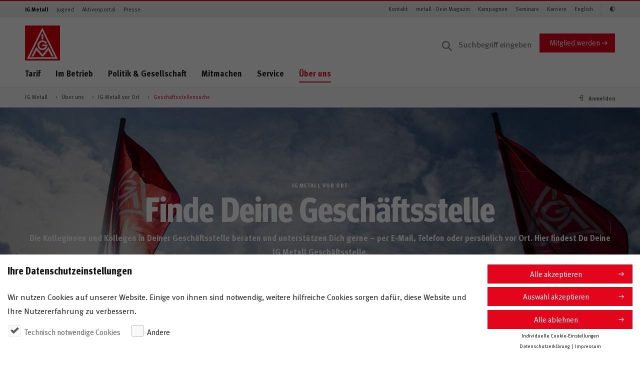

--- FILE ---
content_type: text/html;charset=UTF-8
request_url: https://www.igmetall.de/ueber-uns/igmetall-vor-ort/geschaeftsstellensuche?gsid=102228
body_size: 230182
content:
<!DOCTYPE html>



         
    

<html lang="de" dir="ltr" class="no-js" ng-app="igmApp">
    
    
    

        
                
                        
                
                        
                
                        
                
                        
                
                        
    


        
    
            
    
            
    
            
    
            
    
            


    <head>
        
        
                    <title>Geschäftsstellensuche der IG Metall</title>
            <meta name="description" content="Mit unserer Gesch&auml;ftsstellensuche findest Du Deine Ansprechpartner vor Ort." />
            <meta property="og:title" content="Geschäftsstellensuche der IG Metall" />
            <meta property="og:description" content="Mit unserer Gesch&auml;ftsstellensuche findest Du Deine Ansprechpartner vor Ort." />
            <meta name="robots" content="index, follow"/>
            
                                                            <link rel="canonical" href="https://www.igmetall.de/ueber-uns/igmetall-vor-ort/geschaeftsstellensuche"/>
                                <meta property="og:url" content="https://www.igmetall.de/ueber-uns/igmetall-vor-ort/geschaeftsstellensuche" />
             
         
                
        
        <noscript>
            <div style="width:100%;padding:0.75rem 1.25rem;" class="alert alert-info">
                Bitte aktiviere JavaScript in Deinem Browser, um die volle Funktionalität der Website nutzen zu können.
            </div>
        </noscript>
        <meta charset="UTF-8">
        <meta http-equiv="X-UA-Compatible" content="IE=edge" />
        <meta name="viewport" content="width=device-width" />
        
                
        <meta name="google-site-verification" content="1LZWo_0sOsv-UZ3_LonioqPiXHlS12Z5WgSKsa7xHL4" />
        <meta name="copyright" content="IG Metall"/>
        <meta name="author" content="Redaktion IG Metall"/>
        <meta name="date" content="2024-10-17T02:23:11"/>
        <meta property="og:type" content="page" />
        
        <meta property="og:site_name" content="IG Metall" />
        
    
    <link rel="stylesheet" href="/assets/igm/styles/igm.css?version=301315" />
    

        <!-- Copyright (c) 2000-2017 etracker GmbH. All rights reserved. -->
        <!-- This material may not be reproduced, displayed, modified or distributed -->
        <!-- without the express prior written permission of the copyright holder. -->
        <!-- etracker tracklet 4.1 --> 
        
       
        
        <script type="text/javascript">
                        var et_pagename     = "Gesch%C3%A4ftsstellensuche+162";
            var et_areas        = "%2FIG+Metall%2F%C3%9Cber+uns%2FIG+Metall+vor+Ort";
            var et_url          = "https%3A%2F%2Fwww.igmetall.de%2Fueber-uns%2Figmetall-vor-ort%2Fgeschaeftsstellensuche";
                        var et_seg1         = "";
            var et_seg2         = "Vorstand";
            
                    var et_seg3 = "Vorstand";
                
                                                var et_seg4 = "vorstand";
                                    </script>
        
        <!-- etracker tracklet 4.1 end -->

        <!-- #MODIFIED_AT#2024-08-01T11:56:18# -->
        
        
  </head>
  
    <body id="pageBody" 
        class="  "
        data-igm-sid="SID-FC68184C-DB61FCF1"
        data-igm-page-id="ws162"
        data-igm-authenticated="FALSE">

        


            <div class="pane">
                <header class="header--page">
                    <div class="header--page__topnav">
                        <div class="container--semifluid">
                                <nav class="navbar navbar-toggleable-md navbar--topnav d-none d-lg-flex navbar-light">
                                <!-- Zielgruppen -->
                                <ul class="navbar-nav navbar-nav--meta mr-auto">
                                    
            <li class="nav-item">
                <a class="nav-link active" target="_self" href="/" onmousedown="_etracker.sendEvent(new et_ClickEvent('Navigation%20Zielgruppen',encodeURI('IG Metall')))">IG Metall</a>
            </li>
        
            <li class="nav-item">
                <a class="nav-link" target="_self" href="/jugend" onmousedown="_etracker.sendEvent(new et_ClickEvent('Navigation%20Zielgruppen',encodeURI('Jugend')))">Jugend</a>
            </li>
        
            <li class="nav-item">
                <a class="nav-link" target="_self" href="/aktive" onmousedown="_etracker.sendEvent(new et_ClickEvent('Navigation%20Zielgruppen',encodeURI('Aktivenportal')))">Aktivenportal</a>
            </li>
        
            <li class="nav-item">
                <a class="nav-link" target="_self" href="/presse" onmousedown="_etracker.sendEvent(new et_ClickEvent('Navigation%20Zielgruppen',encodeURI('Presse')))">Presse</a>
            </li>
        
    
      

      

      

      

                                </ul>
                                <!-- /Zielgruppen -->

                                <!-- Themen -->
                                <ul class="navbar-nav navbar-nav--meta">
                                    
        <li class="nav-item">
            <a class="nav-link" target="_self" href="/ig-metall-vor-ort" onmousedown="_etracker.sendEvent(new et_ClickEvent('Navigation%20Schnelleinstiege',encodeURI('Kontakt')))">Kontakt</a>
        </li>
    
        <li class="nav-item">
            <a class="nav-link" target="_self" href="/metallzeitung" onmousedown="_etracker.sendEvent(new et_ClickEvent('Navigation%20Schnelleinstiege',encodeURI('metall - Dein Magazin')))">metall - Dein Magazin</a>
        </li>
    
        <li class="nav-item">
            <a class="nav-link" target="_self" href="/kampagnen" onmousedown="_etracker.sendEvent(new et_ClickEvent('Navigation%20Schnelleinstiege',encodeURI('Kampagnen')))">Kampagnen</a>
        </li>
    
        <li class="nav-item">
            <a class="nav-link" target="_self" href="/service/bildung-und-seminare" onmousedown="_etracker.sendEvent(new et_ClickEvent('Navigation%20Schnelleinstiege',encodeURI('Seminare')))">Seminare</a>
        </li>
    
        <li class="nav-item">
            <a class="nav-link" target="_self" href="/karriere" onmousedown="_etracker.sendEvent(new et_ClickEvent('Navigation%20Schnelleinstiege',encodeURI('Karriere')))">Karriere</a>
        </li>
    
        <li class="nav-item">
            <a class="nav-link" target="_self" href="/english" onmousedown="_etracker.sendEvent(new et_ClickEvent('Navigation%20Schnelleinstiege',encodeURI('English')))">English</a>
        </li>
    
    
      

      

      


                                    <li class="nav-item" style="display: none;">
                                        <a class="nav-link icon-igm-kontrast accessibility_button" aria-label="Kontrastmodus aktivieren/deaktivieren (Schwarz-Weiß)"></a>
                                    </li>
                                </ul>
                                <!-- /Themen -->
                            </nav>
                        </div>
                    </div>

                    <div class="header--page__main container--semifluid">
                        <div class="row">
                            <div class="col-sm-12 d-flex p-rel py-3 py-lg-0 col-lg-12 mt-lg-3 align-items-center">
                                <div class="align-items-center mr-auto d-flex">
                                    
	    <a href="/" class="header--page__brand">
	
    <svg xmlns="http://www.w3.org/2000/svg" viewBox="0 0 75 75">
        
        <style>.logo-st0{fill:#e3020e}.logo-st1{fill:#fff}</style>
        <g id="logo-symbols">
            <g id="logo">
                <path class="logo-st0" d="M75 0v75H0V0z"/>
                <path class="logo-st1"
                      d="M35.7 18.8h3.5V30h-3.5V18.8zm11.4 19s-2.3-6-9.7-6c-7.2 0-10.6 6.2-10.6 10.7 0 4.2 3.5 10.4 10.8 10.4 7.3 0 11.3-6.9 10.5-12.1 0-.1-10.8 0-10.8 0v3.5h6.8c0 .6-1.6 4.9-6.7 4.9-4.8 0-7-3.9-7-6.8 0-2.8 2.2-7 7-7 4.4 0 6.3 3.5 6.3 3.5l3.4-1.1zM13.7 66.3l10.5-20.2 13.4 16 13-16.1 10.7 20.2H57l-7-13.4-10.7 13.4H36L24.7 53l-6.8 13.4h-4.2v-.1z"/>
                <path class="logo-st1"
                      d="M70 71.4l-1.2-2.5L38.5 7.4l-1.5-3-1.5 3-30 61.5-1.2 2.5H70zM37.1 11.9l27.5 56-54.9.1 27.4-56.1z"/>
            </g>
        </g>
    </svg>
</a>

    <svg width="118" height="65" viewBox="0 0 118 65" xmlns="http://www.w3.org/2000/svg" xmlns:xlink="http://www.w3.org/1999/xlink">
        <title>Jugend</title>
        <image x="22" y="66" width="118" height="64.226" xlink:href="[data-uri]" transform="translate(-22 -66)" fill="none" fill-rule="evenodd"/>
    </svg>

<svg width="160" height="32" viewBox="0 0 160 32" xmlns="http://www.w3.org/2000/svg" xmlns:xlink="http://www.w3.org/1999/xlink">
  <title>Meine IG Metall</title>
  <defs>
    <path id="b" d="M0 0h149v32H21.135z"/>
    <filter x="-10.7%" y="-31.2%" width="118.8%" height="187.5%" filterUnits="objectBoundingBox" id="a">
      <feOffset dx="-2" dy="4" in="SourceAlpha" result="shadowOffsetOuter1"/>
      <feGaussianBlur stdDeviation="4" in="shadowOffsetOuter1" result="shadowBlurOuter1"/>
      <feColorMatrix values="0 0 0 0 0 0 0 0 0 0 0 0 0 0 0 0 0 0 0.5 0" in="shadowBlurOuter1"/>
    </filter>
  </defs>
  <g fill="none" fill-rule="evenodd">
    <path d="M0 0h160v32H0z"/>
    <g transform="matrix(-1 0 0 1 149 0)">
      <use fill="#000" filter="url(#a)" xlink:href="#b"/>
      <use fill="#E3020E" xlink:href="#b"/>
    </g>
    <path d="M25.822 21l-.868-9.73h-2.492l-1.316 4.83c-.154.574-.266 1.078-.35 1.582-.084-.504-.154-.84-.336-1.54l-1.274-4.872H16.68L15.77 21h1.946l.336-5.082c.042-.602.07-1.176.07-1.75.098.56.266 1.246.392 1.722L19.9 21h1.666l1.54-5.32c.168-.588.252-.938.364-1.498 0 .518.028 1.008.07 1.624L23.904 21h1.918zm7.704-2.996h-4.144v.056c0 1.106.546 1.736 1.512 1.736.644 0 1.246-.238 1.82-.714l.728 1.12c-.826.672-1.694.994-2.702.994-2.058 0-3.388-1.456-3.388-3.71 0-1.288.266-2.142.896-2.842.588-.658 1.302-.966 2.254-.966.826 0 1.61.28 2.072.756.658.672.952 1.638.952 3.136v.434zm-1.946-1.372v-.084c0-.532-.056-.812-.224-1.078-.182-.28-.448-.42-.826-.42-.714 0-1.12.56-1.12 1.554v.028h2.17zM37.072 21v-7.336l-1.876.294V21h1.876zm.224-9.142c0-.644-.504-1.162-1.134-1.162-.644 0-1.176.518-1.176 1.162 0 .644.518 1.162 1.148 1.162.644 0 1.162-.518 1.162-1.162zM45.028 21v-5.236c0-.448-.042-.756-.14-1.022-.224-.616-.924-1.036-1.722-1.036-.42 0-.91.112-1.288.308-.308.168-.546.336-.826.532 0-.294-.098-.602-.266-.896l-1.666.476c.168.476.252 1.064.252 1.68V21h1.876v-5.068c.434-.392.924-.644 1.302-.644.49 0 .63.238.63 1.05V21h1.848zm8.054-2.996h-4.144v.056c0 1.106.546 1.736 1.512 1.736.644 0 1.246-.238 1.82-.714l.728 1.12c-.826.672-1.694.994-2.702.994-2.058 0-3.388-1.456-3.388-3.71 0-1.288.266-2.142.896-2.842.588-.658 1.302-.966 2.254-.966.826 0 1.61.28 2.072.756.658.672.952 1.638.952 3.136v.434zm-1.946-1.372v-.084c0-.532-.056-.812-.224-1.078-.182-.28-.448-.42-.826-.42-.714 0-1.12.56-1.12 1.554v.028h2.17zM60.146 21v-9.73h-2.044V21h2.044zm9.468-.756v-4.648h-3.766l.252 1.596h1.484v2.212c-.322.168-.672.238-1.106.238-.63 0-1.162-.196-1.526-.546-.49-.49-.728-1.386-.728-2.772 0-1.456.168-2.506.826-3.136.336-.322.826-.49 1.4-.49.742 0 1.4.238 2.03.756l1.036-1.218c-.854-.742-1.918-1.12-3.094-1.12-.924 0-1.652.21-2.366.686-1.358.91-2.03 2.366-2.03 4.424 0 1.456.322 2.492 1.036 3.402.784 1.008 1.862 1.484 3.318 1.484 1.148 0 2.24-.28 3.234-.868zM84.896 21l-.868-9.73h-2.492L80.22 16.1c-.154.574-.266 1.078-.35 1.582-.084-.504-.154-.84-.336-1.54L78.26 11.27h-2.506l-.91 9.73h1.946l.336-5.082c.042-.602.07-1.176.07-1.75.098.56.266 1.246.392 1.722L78.974 21h1.666l1.54-5.32c.168-.588.252-.938.364-1.498 0 .518.028 1.008.07 1.624L82.978 21h1.918zm7.704-2.996h-4.144v.056c0 1.106.546 1.736 1.512 1.736.644 0 1.246-.238 1.82-.714l.728 1.12c-.826.672-1.694.994-2.702.994-2.058 0-3.388-1.456-3.388-3.71 0-1.288.266-2.142.896-2.842.588-.658 1.302-.966 2.254-.966.826 0 1.61.28 2.072.756.658.672.952 1.638.952 3.136v.434zm-1.946-1.372v-.084c0-.532-.056-.812-.224-1.078-.182-.28-.448-.42-.826-.42-.714 0-1.12.56-1.12 1.554v.028h2.17zm7.2 4.214l-.238-1.12c-.336.098-.504.14-.672.14-.644 0-.812-.238-.812-1.148V15.12h1.204l.476-1.288h-1.68c0-.728.042-1.512.112-2.17l-1.904.476c-.07.532-.07.994-.07 1.694h-.714v1.288h.714v3.892c0 .658.014.798.126 1.106.224.63.98 1.05 1.932 1.05.49 0 .98-.098 1.526-.322zm7.242-.63l-.994 1.148c-.434-.182-.826-.504-1.008-.868-.14.14-.294.28-.434.378-.35.252-.854.392-1.442.392-1.596 0-2.464-.812-2.464-2.24 0-1.68 1.162-2.464 3.444-2.464.14 0 .266 0 .42.014v-.294c0-.798-.154-1.064-.84-1.064-.602 0-1.302.294-2.072.812l-.798-1.344c.378-.238.658-.378 1.162-.588.7-.294 1.302-.42 1.96-.42 1.204 0 2.03.448 2.31 1.246.098.294.14.518.126 1.288l-.042 2.408c-.014.784.042 1.12.672 1.596zm-2.506-2.352h-.084c-1.302 0-1.75.238-1.75 1.092 0 .56.35.938.826.938.35 0 .7-.182.98-.49l.028-1.54zm6.976 3.108l-.322-1.12c-.098.028-.14.028-.21.028-.154 0-.308-.07-.378-.196-.112-.196-.126-.364-.126-1.596v-5.586c0-1.008-.028-1.47-.098-1.862l-1.918.434c.07.644.098 1.218.098 2.156v5.348c0 1.022.028 1.246.168 1.61.224.602.868.98 1.666.98.406 0 .798-.07 1.12-.196zm4.134 0l-.322-1.12c-.098.028-.14.028-.21.028-.154 0-.308-.07-.378-.196-.112-.196-.126-.364-.126-1.596v-5.586c0-1.008-.028-1.47-.098-1.862l-1.918.434c.07.644.098 1.218.098 2.156v5.348c0 1.022.028 1.246.168 1.61.224.602.868.98 1.666.98.406 0 .798-.07 1.12-.196z" fill="#FFF"/>
  </g>
</svg>

                <!-- -->
     

<span class="meinIGMMobileLogo"></span>
                                </div>

                                    
                <form action="/service/suchergebnis" method="get" class="search--desktop__form d-none d-lg-block" accept-charset="UTF-8">
            <input aria-label="Suche" type="text" name="q" class="form-control input search--desktop__input" placeholder="Suchbegriff eingeben" value="">
            
        </form>
    
            <a href="/mitglieder/mitglied-werden" target="_self" class="btn btn-primary align-self-center d-none d-md-block" onmousedown="_etracker.sendEvent(new et_ClickEvent('Button','Mitglied%20werden'))">Mitglied werden</a>
        
    
                                
                                <a href="#" class="search--mobile__trigger d-lg-none dropdown-toggle dropdown-toggle-main-nav" data-toggle="dropdown" aria-haspopup="true" aria-expanded="false">
                                    <i class="icon-igm-search"></i>
                                    <i class="icon-igm-close"></i>
                                </a>

                                

                                <!-- "Burger" -->
                                <a href="#" id="navigation--mobile__toggle" aria-expanded="false" aria-label="Menü geschlossen" class="hamburger hamburger--3dx js-hamburger">
                                    <div class="hamburger-box">
                                        <div class="hamburger-inner"> </div>
                                    </div>
                                </a>
                                <!-- /"Burger"-->

                            </div>
                        </div>
                        <div class="row">
                            <div class="col-sm-12 d-flex p-rel">
                                <nav aria-label="Navigationsmenü" class="show-md-up nav nav--main align-self-start mr-auto d-none d-lg-flex">
                                    <ul>
                                        
                <li>
                                        <a target="_self" href="/tarif" onmousedown="_etracker.sendEvent(new et_ClickEvent('Navigation%20Hauptnavigation',encodeURI('Tarif')))" class="dropdown-toggle dropdown-toggle-main-nav" data-toggle="dropdown" aria-haspopup="true" aria-expanded="false" data-display="static">Tarif</a>
                    <ul class="dropdown-menu dropdown-menu--main col-sm-12">
                        <li class="col-sm-3 dropdown-menu__headline">
                            <ul>
                                <li><a target="_self" href="/tarif" onmousedown="_etracker.sendEvent(new et_ClickEvent('Navigation%20Hauptnavigation',encodeURI('Tarif')))"><span class="h2">Tarif</span></a></li>
                            </ul>
                        </li>
                        <li class="col-sm-9 dropdown-menu__content">
                            <ul class="col-sm-4">
                                <li>
                                    <div class="dropdown-menu__overview">
                                        <ul>
                                            <li>&Uuml;bersicht</li>
                                            <li><a target="_self" href="/tarif" onmousedown="_etracker.sendEvent(new et_ClickEvent('Navigation%20Hauptnavigation',encodeURI('Tarif')))">Tarif</a></li>
                                        </ul>
                                        <hr />
                                    </div>
                                </li>
                                
                    

        
            <li>
                            <a target="_self" href="/tarif/tariftabellen" onmousedown="_etracker.sendEvent(new et_ClickEvent('Navigation%20Hauptnavigation',encodeURI('Tariftabellen')))">Tariftabellen</a>
            </li>
        
            <li>
                            <a target="_self" href="/tarif/besser-mit-tarif" onmousedown="_etracker.sendEvent(new et_ClickEvent('Navigation%20Hauptnavigation',encodeURI('Besser mit Tarif')))">Besser mit Tarif</a>
            </li>
        
            <li class="dropdown-submenu">
                            <a target="_self" href="/tarif/tarifrunden" onmousedown="_etracker.sendEvent(new et_ClickEvent('Navigation%20Hauptnavigation',encodeURI('Tarifrunden')))" class="dropdown-open dropdown-toggle" data-display="static">Tarifrunden</a>
                <ul class="dropdown-menu col-sm-12 dropdown-submenu__content">
                    <li>
                        <ul>
                            <li>
                                <div class="dropdown-menu__overview">
                                    <ul>
                                        <li>
                                            &Uuml;bersicht                                        </li>
                                        <li>
                                            <a target="_self" href="/tarif/tarifrunden" onmousedown="_etracker.sendEvent(new et_ClickEvent('Navigation%20Hauptnavigation',encodeURI('Tarifrunden')))">Tarifrunden</a>
                                        </li>
                                    </ul>
                                    <hr />
                                </div>
                            </li>
                            

        
            <li>
                                <a target="_self" href="/tarif/tarifrunden/eisen-und-stahl" onmousedown="_etracker.sendEvent(new et_ClickEvent('Navigation%20Hauptnavigation',encodeURI('Eisen und Stahl')))">Eisen und Stahl</a>
            </li>
        
            <li>
                                <a target="_self" href="/tarif/tarifrunden/handwerk" onmousedown="_etracker.sendEvent(new et_ClickEvent('Navigation%20Hauptnavigation',encodeURI('Handwerk')))">Handwerk</a>
            </li>
        
            <li>
                                <a target="_self" href="/tarif/tarifrunden/holz-und-kunststoff" onmousedown="_etracker.sendEvent(new et_ClickEvent('Navigation%20Hauptnavigation',encodeURI('Holz und Kunststoff')))">Holz und Kunststoff</a>
            </li>
        
            <li>
                                <a target="_self" href="/tarif/tarifrunden/leiharbeit" onmousedown="_etracker.sendEvent(new et_ClickEvent('Navigation%20Hauptnavigation',encodeURI('Leiharbeit')))">Leiharbeit</a>
            </li>
        
            <li>
                                <a target="_self" href="/tarif/tarifrunden/metall-und-elektro" onmousedown="_etracker.sendEvent(new et_ClickEvent('Navigation%20Hauptnavigation',encodeURI('Metall und Elektro')))">Metall und Elektro</a>
            </li>
        
            <li>
                                <a target="_self" href="/tarif/tarifrunden/textile-branchen" onmousedown="_etracker.sendEvent(new et_ClickEvent('Navigation%20Hauptnavigation',encodeURI('Textile Branchen')))">Textile Branchen</a>
            </li>
        
    


                        </ul>
                    </li>
                </ul>
            </li>
        
            <li>
                            <a target="_self" href="/tarif/tariflexikon" onmousedown="_etracker.sendEvent(new et_ClickEvent('Navigation%20Hauptnavigation',encodeURI('Tariflexikon')))">Tariflexikon</a>
            </li>
        
    

                            </ul>
                        </li>
                    </ul>
                </li>
            
                <li>
                                        <a target="_self" href="/im-betrieb" onmousedown="_etracker.sendEvent(new et_ClickEvent('Navigation%20Hauptnavigation',encodeURI('Im Betrieb')))" class="dropdown-toggle dropdown-toggle-main-nav" data-toggle="dropdown" aria-haspopup="true" aria-expanded="false" data-display="static">Im Betrieb</a>
                    <ul class="dropdown-menu dropdown-menu--main col-sm-12">
                        <li class="col-sm-3 dropdown-menu__headline">
                            <ul>
                                <li><a target="_self" href="/im-betrieb" onmousedown="_etracker.sendEvent(new et_ClickEvent('Navigation%20Hauptnavigation',encodeURI('Im Betrieb')))"><span class="h2">Im Betrieb</span></a></li>
                            </ul>
                        </li>
                        <li class="col-sm-9 dropdown-menu__content">
                            <ul class="col-sm-4">
                                <li>
                                    <div class="dropdown-menu__overview">
                                        <ul>
                                            <li>&Uuml;bersicht</li>
                                            <li><a target="_self" href="/im-betrieb" onmousedown="_etracker.sendEvent(new et_ClickEvent('Navigation%20Hauptnavigation',encodeURI('Im Betrieb')))">Im Betrieb</a></li>
                                        </ul>
                                        <hr />
                                    </div>
                                </li>
                                

        
            <li>
                            <a target="_self" href="/im-betrieb/arbeits--und-sozialrecht" onmousedown="_etracker.sendEvent(new et_ClickEvent('Navigation%20Hauptnavigation',encodeURI('Arbeits- und Sozialrecht')))">Arbeits- und Sozialrecht</a>
            </li>
        
            <li>
                            <a target="_self" href="/im-betrieb/gesundheit-und-arbeitsschutz" onmousedown="_etracker.sendEvent(new et_ClickEvent('Navigation%20Hauptnavigation',encodeURI('Gesundheit und Arbeitsschutz')))">Gesundheit und Arbeitsschutz</a>
            </li>
        
            <li class="dropdown-submenu">
                            <a target="_self" href="/im-betrieb/mitbestimmung" onmousedown="_etracker.sendEvent(new et_ClickEvent('Navigation%20Hauptnavigation',encodeURI('Mitbestimmung')))" class="dropdown-open dropdown-toggle" data-display="static">Mitbestimmung</a>
                <ul class="dropdown-menu col-sm-12 dropdown-submenu__content">
                    <li>
                        <ul>
                            <li>
                                <div class="dropdown-menu__overview">
                                    <ul>
                                        <li>
                                            &Uuml;bersicht                                        </li>
                                        <li>
                                            <a target="_self" href="/im-betrieb/mitbestimmung" onmousedown="_etracker.sendEvent(new et_ClickEvent('Navigation%20Hauptnavigation',encodeURI('Mitbestimmung')))">Mitbestimmung</a>
                                        </li>
                                    </ul>
                                    <hr />
                                </div>
                            </li>
                            
        
            <li>
                                <a target="_self" href="/im-betrieb/mitbestimmung/im-betrieb" onmousedown="_etracker.sendEvent(new et_ClickEvent('Navigation%20Hauptnavigation',encodeURI('Im Betrieb')))">Im Betrieb</a>
            </li>
        
            <li>
                                <a target="_self" href="/im-betrieb/mitbestimmung/im-aufsichtsrat" onmousedown="_etracker.sendEvent(new et_ClickEvent('Navigation%20Hauptnavigation',encodeURI('Im Aufsichtsrat')))">Im Aufsichtsrat</a>
            </li>
        
    

                        </ul>
                    </li>
                </ul>
            </li>
        
            <li>
                            <a target="_self" href="/im-betrieb/betriebsrat" onmousedown="_etracker.sendEvent(new et_ClickEvent('Navigation%20Hauptnavigation',encodeURI('Betriebsrat')))">Betriebsrat</a>
            </li>
        
            <li>
                            <a target="_self" href="/im-betrieb/vertrauensleute" onmousedown="_etracker.sendEvent(new et_ClickEvent('Navigation%20Hauptnavigation',encodeURI('Vertrauensleute')))">Vertrauensleute</a>
            </li>
        
    

                            </ul>
                        </li>
                    </ul>
                </li>
            
                <li>
                                        <a target="_self" href="/politik-und-gesellschaft" onmousedown="_etracker.sendEvent(new et_ClickEvent('Navigation%20Hauptnavigation',encodeURI('Politik & Gesellschaft')))" class="dropdown-toggle dropdown-toggle-main-nav" data-toggle="dropdown" aria-haspopup="true" aria-expanded="false" data-display="static">Politik & Gesellschaft</a>
                    <ul class="dropdown-menu dropdown-menu--main col-sm-12">
                        <li class="col-sm-3 dropdown-menu__headline">
                            <ul>
                                <li><a target="_self" href="/politik-und-gesellschaft" onmousedown="_etracker.sendEvent(new et_ClickEvent('Navigation%20Hauptnavigation',encodeURI('Politik & Gesellschaft')))"><span class="h2">Politik & Gesellschaft</span></a></li>
                            </ul>
                        </li>
                        <li class="col-sm-9 dropdown-menu__content">
                            <ul class="col-sm-4">
                                <li>
                                    <div class="dropdown-menu__overview">
                                        <ul>
                                            <li>&Uuml;bersicht</li>
                                            <li><a target="_self" href="/politik-und-gesellschaft" onmousedown="_etracker.sendEvent(new et_ClickEvent('Navigation%20Hauptnavigation',encodeURI('Politik & Gesellschaft')))">Politik & Gesellschaft</a></li>
                                        </ul>
                                        <hr />
                                    </div>
                                </li>
                                


                    
                    
                    
                    

        
            <li>
                            <a target="_self" href="/politik-und-gesellschaft/zukunft-der-arbeit" onmousedown="_etracker.sendEvent(new et_ClickEvent('Navigation%20Hauptnavigation',encodeURI('Zukunft der Arbeit')))">Zukunft der Arbeit</a>
            </li>
        
            <li class="dropdown-submenu">
                            <a target="_self" href="/politik-und-gesellschaft/sozialpolitik" onmousedown="_etracker.sendEvent(new et_ClickEvent('Navigation%20Hauptnavigation',encodeURI('Sozialpolitik')))" class="dropdown-open dropdown-toggle" data-display="static">Sozialpolitik</a>
                <ul class="dropdown-menu col-sm-12 dropdown-submenu__content">
                    <li>
                        <ul>
                            <li>
                                <div class="dropdown-menu__overview">
                                    <ul>
                                        <li>
                                            &Uuml;bersicht                                        </li>
                                        <li>
                                            <a target="_self" href="/politik-und-gesellschaft/sozialpolitik" onmousedown="_etracker.sendEvent(new et_ClickEvent('Navigation%20Hauptnavigation',encodeURI('Sozialpolitik')))">Sozialpolitik</a>
                                        </li>
                                    </ul>
                                    <hr />
                                </div>
                            </li>
                            
        
            <li>
                                <a target="_self" href="/politik-und-gesellschaft/sozialpolitik/rente" onmousedown="_etracker.sendEvent(new et_ClickEvent('Navigation%20Hauptnavigation',encodeURI('Rente')))">Rente</a>
            </li>
        
            <li>
                                <a target="_self" href="/politik-und-gesellschaft/sozialpolitik/unfall-krankheit-pflege" onmousedown="_etracker.sendEvent(new et_ClickEvent('Navigation%20Hauptnavigation',encodeURI('Unfall, Krankheit, Pflege')))">Unfall, Krankheit, Pflege</a>
            </li>
        
    

                        </ul>
                    </li>
                </ul>
            </li>
        
            <li>
                            <a target="_self" href="/politik-und-gesellschaft/gleichstellung-und-integration" onmousedown="_etracker.sendEvent(new et_ClickEvent('Navigation%20Hauptnavigation',encodeURI('Gleichstellung & Integration')))">Gleichstellung & Integration</a>
            </li>
        
            <li>
                            <a target="_self" href="/politik-und-gesellschaft/umwelt-und-energie" onmousedown="_etracker.sendEvent(new et_ClickEvent('Navigation%20Hauptnavigation',encodeURI('Umwelt & Energie')))">Umwelt & Energie</a>
            </li>
        
            <li class="dropdown-submenu">
                            <a target="_self" href="/politik-und-gesellschaft/wirtschaftspolitik" onmousedown="_etracker.sendEvent(new et_ClickEvent('Navigation%20Hauptnavigation',encodeURI('Wirtschaftspolitik')))" class="dropdown-open dropdown-toggle" data-display="static">Wirtschaftspolitik</a>
                <ul class="dropdown-menu col-sm-12 dropdown-submenu__content">
                    <li>
                        <ul>
                            <li>
                                <div class="dropdown-menu__overview">
                                    <ul>
                                        <li>
                                            &Uuml;bersicht                                        </li>
                                        <li>
                                            <a target="_self" href="/politik-und-gesellschaft/wirtschaftspolitik" onmousedown="_etracker.sendEvent(new et_ClickEvent('Navigation%20Hauptnavigation',encodeURI('Wirtschaftspolitik')))">Wirtschaftspolitik</a>
                                        </li>
                                    </ul>
                                    <hr />
                                </div>
                            </li>
                            
        
            <li>
                                <a target="_self" href="/politik-und-gesellschaft/wirtschaftspolitik/industriepolitik" onmousedown="_etracker.sendEvent(new et_ClickEvent('Navigation%20Hauptnavigation',encodeURI('Industriepolitik')))">Industriepolitik</a>
            </li>
        
            <li>
                                <a target="_self" href="/politik-und-gesellschaft/wirtschaftspolitik/arbeitsmarkt" onmousedown="_etracker.sendEvent(new et_ClickEvent('Navigation%20Hauptnavigation',encodeURI('Arbeitsmarkt')))">Arbeitsmarkt</a>
            </li>
        
    

                        </ul>
                    </li>
                </ul>
            </li>
        
            <li>
                            <a target="_self" href="/politik-und-gesellschaft/internationales" onmousedown="_etracker.sendEvent(new et_ClickEvent('Navigation%20Hauptnavigation',encodeURI('Internationales')))">Internationales</a>
            </li>
        
    

                    
                    
                    
                    
                    
                    
                    
                    
                    
                    


                            </ul>
                        </li>
                    </ul>
                </li>
            
                <li>
                                        <a target="_self" href="/mitmachen" onmousedown="_etracker.sendEvent(new et_ClickEvent('Navigation%20Hauptnavigation',encodeURI('Mitmachen')))" class="dropdown-toggle dropdown-toggle-main-nav" data-toggle="dropdown" aria-haspopup="true" aria-expanded="false" data-display="static">Mitmachen</a>
                    <ul class="dropdown-menu dropdown-menu--main col-sm-12">
                        <li class="col-sm-3 dropdown-menu__headline">
                            <ul>
                                <li><a target="_self" href="/mitmachen" onmousedown="_etracker.sendEvent(new et_ClickEvent('Navigation%20Hauptnavigation',encodeURI('Mitmachen')))"><span class="h2">Mitmachen</span></a></li>
                            </ul>
                        </li>
                        <li class="col-sm-9 dropdown-menu__content">
                            <ul class="col-sm-4">
                                <li>
                                    <div class="dropdown-menu__overview">
                                        <ul>
                                            <li>&Uuml;bersicht</li>
                                            <li><a target="_self" href="/mitmachen" onmousedown="_etracker.sendEvent(new et_ClickEvent('Navigation%20Hauptnavigation',encodeURI('Mitmachen')))">Mitmachen</a></li>
                                        </ul>
                                        <hr />
                                    </div>
                                </li>
                                
                    
                    

        
            <li>
                            <a target="_self" href="/mitmachen/mitglied-werden" onmousedown="_etracker.sendEvent(new et_ClickEvent('Navigation%20Hauptnavigation',encodeURI('Mitglied werden')))">Mitglied werden</a>
            </li>
        
            <li>
                            <a target="_self" href="/mitmachen/aktiv-werden" onmousedown="_etracker.sendEvent(new et_ClickEvent('Navigation%20Hauptnavigation',encodeURI('Aktiv werden')))">Aktiv werden</a>
            </li>
        
            <li>
                            <a target="_self" href="/mitmachen/kampagnen-unterstuetzen" onmousedown="_etracker.sendEvent(new et_ClickEvent('Navigation%20Hauptnavigation',encodeURI('Kampagnen unterstützen')))">Kampagnen unterstützen</a>
            </li>
        
            <li>
                            <a target="_self" href="/mitmachen/betriebsrat-gruenden" onmousedown="_etracker.sendEvent(new et_ClickEvent('Navigation%20Hauptnavigation',encodeURI('Betriebsrat gründen')))">Betriebsrat gründen</a>
            </li>
        
    

                            </ul>
                        </li>
                    </ul>
                </li>
            
                <li>
                                        <a target="_self" href="/service" onmousedown="_etracker.sendEvent(new et_ClickEvent('Navigation%20Hauptnavigation',encodeURI('Service')))" class="dropdown-toggle dropdown-toggle-main-nav" data-toggle="dropdown" aria-haspopup="true" aria-expanded="false" data-display="static">Service</a>
                    <ul class="dropdown-menu dropdown-menu--main col-sm-12">
                        <li class="col-sm-3 dropdown-menu__headline">
                            <ul>
                                <li><a target="_self" href="/service" onmousedown="_etracker.sendEvent(new et_ClickEvent('Navigation%20Hauptnavigation',encodeURI('Service')))"><span class="h2">Service</span></a></li>
                            </ul>
                        </li>
                        <li class="col-sm-9 dropdown-menu__content">
                            <ul class="col-sm-4">
                                <li>
                                    <div class="dropdown-menu__overview">
                                        <ul>
                                            <li>&Uuml;bersicht</li>
                                            <li><a target="_self" href="/service" onmousedown="_etracker.sendEvent(new et_ClickEvent('Navigation%20Hauptnavigation',encodeURI('Service')))">Service</a></li>
                                        </ul>
                                        <hr />
                                    </div>
                                </li>
                                
                    
                    
                    
                    
                    
                    
                    
                    
                    
                    
                    
                    
                    
                    

        
            <li class="dropdown-submenu">
                            <a target="_self" href="/service/mein-servicecenter" onmousedown="_etracker.sendEvent(new et_ClickEvent('Navigation%20Hauptnavigation',encodeURI('Mein Servicecenter')))" class="dropdown-open dropdown-toggle" data-display="static">Mein Servicecenter</a>
                <ul class="dropdown-menu col-sm-12 dropdown-submenu__content">
                    <li>
                        <ul>
                            <li>
                                <div class="dropdown-menu__overview">
                                    <ul>
                                        <li>
                                            &Uuml;bersicht                                        </li>
                                        <li>
                                            <a target="_self" href="/service/mein-servicecenter" onmousedown="_etracker.sendEvent(new et_ClickEvent('Navigation%20Hauptnavigation',encodeURI('Mein Servicecenter')))">Mein Servicecenter</a>
                                        </li>
                                    </ul>
                                    <hr />
                                </div>
                            </li>
                            


        
    












                        </ul>
                    </li>
                </ul>
            </li>
        
            <li>
                            <a target="_self" href="/service/leistungen" onmousedown="_etracker.sendEvent(new et_ClickEvent('Navigation%20Hauptnavigation',encodeURI('Leistungen')))">Leistungen</a>
            </li>
        
            <li class="dropdown-submenu">
                            <a target="_self" href="/service/bildung-und-seminare" onmousedown="_etracker.sendEvent(new et_ClickEvent('Navigation%20Hauptnavigation',encodeURI('Bildung & Seminare')))" class="dropdown-open dropdown-toggle" data-display="static">Bildung & Seminare</a>
                <ul class="dropdown-menu col-sm-12 dropdown-submenu__content">
                    <li>
                        <ul>
                            <li>
                                <div class="dropdown-menu__overview">
                                    <ul>
                                        <li>
                                            &Uuml;bersicht                                        </li>
                                        <li>
                                            <a target="_self" href="/service/bildung-und-seminare" onmousedown="_etracker.sendEvent(new et_ClickEvent('Navigation%20Hauptnavigation',encodeURI('Bildung & Seminare')))">Bildung & Seminare</a>
                                        </li>
                                    </ul>
                                    <hr />
                                </div>
                            </li>
                            

        
            <li>
                                <a target="_self" href="/service/bildung-und-seminare/bildungszentren-der-igmetall" onmousedown="_etracker.sendEvent(new et_ClickEvent('Navigation%20Hauptnavigation',encodeURI('Bildungszentren')))">Bildungszentren</a>
            </li>
        
            <li>
                                <a target="_self" href="/service/bildung-und-seminare/fuer-betriebsraete" onmousedown="_etracker.sendEvent(new et_ClickEvent('Navigation%20Hauptnavigation',encodeURI('Seminare für Betriebsräte')))">Seminare für Betriebsräte</a>
            </li>
        
            <li>
                                <a target="_self" href="/service/bildung-und-seminare/fuer-vertrauensleute-und-aktive" onmousedown="_etracker.sendEvent(new et_ClickEvent('Navigation%20Hauptnavigation',encodeURI('Seminare für Vertrauensleute und Aktive')))">Seminare für Vertrauensleute und Aktive</a>
            </li>
        
            <li>
                                <a target="_self" href="/service/bildung-und-seminare/fuer-jugend--und-auszubildendenvertreter" onmousedown="_etracker.sendEvent(new et_ClickEvent('Navigation%20Hauptnavigation',encodeURI('Jugendseminare')))">Jugendseminare</a>
            </li>
        
            <li>
                                <a target="_self" href="/service/bildung-und-seminare/fuer-schwerbehindertenvertreter" onmousedown="_etracker.sendEvent(new et_ClickEvent('Navigation%20Hauptnavigation',encodeURI('Seminare für Schwerbehindertenvertreter')))">Seminare für Schwerbehindertenvertreter</a>
            </li>
        
    





                        </ul>
                    </li>
                </ul>
            </li>
        
            <li class="dropdown-submenu">
                            <a target="_self" href="/service/publikationen-und-studien" onmousedown="_etracker.sendEvent(new et_ClickEvent('Navigation%20Hauptnavigation',encodeURI('Publikationen & Studien')))" class="dropdown-open dropdown-toggle" data-display="static">Publikationen & Studien</a>
                <ul class="dropdown-menu col-sm-12 dropdown-submenu__content">
                    <li>
                        <ul>
                            <li>
                                <div class="dropdown-menu__overview">
                                    <ul>
                                        <li>
                                            &Uuml;bersicht                                        </li>
                                        <li>
                                            <a target="_self" href="/service/publikationen-und-studien" onmousedown="_etracker.sendEvent(new et_ClickEvent('Navigation%20Hauptnavigation',encodeURI('Publikationen & Studien')))">Publikationen & Studien</a>
                                        </li>
                                    </ul>
                                    <hr />
                                </div>
                            </li>
                            
        
            <li>
                                <a target="_self" href="/service/publikationen-und-studien/metallzeitung" onmousedown="_etracker.sendEvent(new et_ClickEvent('Navigation%20Hauptnavigation',encodeURI('metall - Dein Magazin')))">metall - Dein Magazin</a>
            </li>
        
            <li>
                                <a target="_self" href="/service/publikationen-und-studien/periodika" onmousedown="_etracker.sendEvent(new et_ClickEvent('Navigation%20Hauptnavigation',encodeURI('Periodika')))">Periodika</a>
            </li>
        
            <li>
                                <a target="_self" href="/service/publikationen-und-studien/broschueren" onmousedown="_etracker.sendEvent(new et_ClickEvent('Navigation%20Hauptnavigation',encodeURI('Broschüren')))">Broschüren</a>
            </li>
        
            <li>
                                <a target="_self" href="/service/publikationen-und-studien/studien" onmousedown="_etracker.sendEvent(new et_ClickEvent('Navigation%20Hauptnavigation',encodeURI('Studien')))">Studien</a>
            </li>
        
    

                        </ul>
                    </li>
                </ul>
            </li>
        
            <li>
                            <a target="_self" href="/service/ratgeber" onmousedown="_etracker.sendEvent(new et_ClickEvent('Navigation%20Hauptnavigation',encodeURI('Ratgeber')))">Ratgeber</a>
            </li>
        
            <li>
                            <a target="_self" href="/service/online-services/kontakt-aufnehmen" onmousedown="_etracker.sendEvent(new et_ClickEvent('Navigation%20Hauptnavigation',encodeURI('Kontakt')))">Kontakt</a>
            </li>
        
            <li>
                            <a target="_self" href="/service/fragen-und-antworten" onmousedown="_etracker.sendEvent(new et_ClickEvent('Navigation%20Hauptnavigation',encodeURI('Fragen & Antworten')))">Fragen & Antworten</a>
            </li>
        
    











                            </ul>
                        </li>
                    </ul>
                </li>
            
                <li class="active">
                                        <a target="_self" href="/ueber-uns" onmousedown="_etracker.sendEvent(new et_ClickEvent('Navigation%20Hauptnavigation',encodeURI('Über uns')))" class="active dropdown-toggle dropdown-toggle-main-nav" data-toggle="dropdown" aria-haspopup="true" aria-expanded="false" data-display="static">Über uns</a>
                    <ul class="dropdown-menu dropdown-menu--main col-sm-12">
                        <li class="col-sm-3 dropdown-menu__headline">
                            <ul>
                                <li><a target="_self" href="/ueber-uns" onmousedown="_etracker.sendEvent(new et_ClickEvent('Navigation%20Hauptnavigation',encodeURI('Über uns')))"><span class="h2">Über uns</span></a></li>
                            </ul>
                        </li>
                        <li class="col-sm-9 dropdown-menu__content">
                            <ul class="col-sm-4">
                                <li>
                                    <div class="dropdown-menu__overview">
                                        <ul>
                                            <li>&Uuml;bersicht</li>
                                            <li><a target="_self" href="/ueber-uns" onmousedown="_etracker.sendEvent(new et_ClickEvent('Navigation%20Hauptnavigation',encodeURI('Über uns')))">Über uns</a></li>
                                        </ul>
                                        <hr />
                                    </div>
                                </li>
                                

        
            <li>
                            <a target="_self" href="/gewerkschaftstag-2023" onmousedown="_etracker.sendEvent(new et_ClickEvent('Navigation%20Hauptnavigation',encodeURI('Gewerkschaftstag')))">Gewerkschaftstag</a>
            </li>
        
            <li>
                            <a target="_self" href="/ueber-uns/dafuer-stehen-wir" onmousedown="_etracker.sendEvent(new et_ClickEvent('Navigation%20Hauptnavigation',encodeURI('Dafür stehen wir')))">Dafür stehen wir</a>
            </li>
        
            <li>
                            <a target="_self" href="/ueber-uns/geschichte" onmousedown="_etracker.sendEvent(new et_ClickEvent('Navigation%20Hauptnavigation',encodeURI('Geschichte')))">Geschichte</a>
            </li>
        
            <li class="dropdown-submenu">
                            <a target="_self" href="/ueber-uns/kampagnen" onmousedown="_etracker.sendEvent(new et_ClickEvent('Navigation%20Hauptnavigation',encodeURI('Kampagnen')))" class="dropdown-open dropdown-toggle" data-display="static">Kampagnen</a>
                <ul class="dropdown-menu col-sm-12 dropdown-submenu__content">
                    <li>
                        <ul>
                            <li>
                                <div class="dropdown-menu__overview">
                                    <ul>
                                        <li>
                                            &Uuml;bersicht                                        </li>
                                        <li>
                                            <a target="_self" href="/ueber-uns/kampagnen" onmousedown="_etracker.sendEvent(new et_ClickEvent('Navigation%20Hauptnavigation',encodeURI('Kampagnen')))">Kampagnen</a>
                                        </li>
                                    </ul>
                                    <hr />
                                </div>
                            </li>
                            
        
            <li>
                                <a target="_self" href="/stahl-ist-zukunft" onmousedown="_etracker.sendEvent(new et_ClickEvent('Navigation%20Hauptnavigation',encodeURI('Stahl ist Zukunft')))">Stahl ist Zukunft</a>
            </li>
        
            <li>
                                <a target="_self" href="/ueber-uns/kampagnen/mein-leben--meine-zeit" onmousedown="_etracker.sendEvent(new et_ClickEvent('Navigation%20Hauptnavigation',encodeURI('Mein Leben – meine Zeit')))">Mein Leben – meine Zeit</a>
            </li>
        
            <li>
                                <a target="_self" href="/ueber-uns/kampagnen/gute-arbeit-fuer-alle" onmousedown="_etracker.sendEvent(new et_ClickEvent('Navigation%20Hauptnavigation',encodeURI('Gute Arbeit für alle')))">Gute Arbeit für alle</a>
            </li>
        
            <li>
                                <a target="_self" href="/ueber-uns/kampagnen/mehr-rente--mehr-zukunft" onmousedown="_etracker.sendEvent(new et_ClickEvent('Navigation%20Hauptnavigation',encodeURI('Gute Arbeit – gute Rente')))">Gute Arbeit – gute Rente</a>
            </li>
        
    

                        </ul>
                    </li>
                </ul>
            </li>
        
            <li>
                            <a target="_self" href="/ueber-uns/organisation-und-aufbau" onmousedown="_etracker.sendEvent(new et_ClickEvent('Navigation%20Hauptnavigation',encodeURI('Organisation und Aufbau')))">Organisation und Aufbau</a>
            </li>
        
            <li>
                            <a target="_self" href="/ueber-uns/karriere" onmousedown="_etracker.sendEvent(new et_ClickEvent('Navigation%20Hauptnavigation',encodeURI('Karriere')))">Karriere</a>
            </li>
        
            <li>
                            <a target="_self" href="/ueber-uns/branchen" onmousedown="_etracker.sendEvent(new et_ClickEvent('Navigation%20Hauptnavigation',encodeURI('Branchen')))">Branchen</a>
            </li>
        
    















                            </ul>
                        </li>
                    </ul>
                </li>
            


                                    </ul>
                                </nav>
                            </div>
                        </div>

                        <div class="row d-lg-none">
                            <nav aria-label="Navigationsmenü" aria-hidden="true" aria-expanded="false" class="navigation--mobile clearfix closed" data-display="static">
                                <!-- Hauptnavigation mobil -->
                                <ul class="navigation--mobile--main mobil-wrapper-0">
                                    
                <li>
                                    <a target="_self" href="/tarif" onmousedown="_etracker.sendEvent(new et_ClickEvent('Navigation%20Hauptnavigation',encodeURI('Tarif')))" class="dropdown-toggle dropdown-toggle-main-nav" data-toggle="dropdown" aria-haspopup="true" aria-expanded="false" data-display="static">Tarif</a>
                    <ul class="dropdown-menu dropdown-menu--main col-xs-12">
                        <li class="col-xs-12 dropdown-menu__headline">
                            <ul>
                                <li><a target="_self" href="/tarif" onmousedown="_etracker.sendEvent(new et_ClickEvent('Navigation%20Hauptnavigation',encodeURI('Tarif')))"><span class="h2">Tarif</span></a></li>
                            </ul>
                        </li>
                        <li class="col-xs-12 dropdown-menu__content">
                            <ul>
                                <li>
                                    <div class="dropdown-menu__backBtn">
                                        <ul>
                                            <li><a target="_self" href="/tarif" onmousedown="_etracker.sendEvent(new et_ClickEvent('Navigation%20Hauptnavigation',encodeURI('Tarif')))" class="dropdown-toggle-back">Zur&uuml;ck</a></li>
                                        </ul>
                                    </div>
                                </li>
                                <li>
                                    <div class="dropdown-menu__overview">
                                        <ul>
                                            <li>&Uuml;bersicht</li>
                                            <li><a target="_self" href="/tarif" onmousedown="_etracker.sendEvent(new et_ClickEvent('Navigation%20Hauptnavigation',encodeURI('Tarif')))">Tarif</a></li>
                                        </ul>
                                        <hr />
                                    </div>
                                </li>
            					
                    

        
        
            
        <li>
            <a target="_self" href="/tarif/tariftabellen" onmousedown="_etracker.sendEvent(new et_ClickEvent('Navigation%20Hauptnavigation',encodeURI('Tariftabellen')))">Tariftabellen</a>
        </li>
                
         
    
        
            
        <li>
            <a target="_self" href="/tarif/besser-mit-tarif" onmousedown="_etracker.sendEvent(new et_ClickEvent('Navigation%20Hauptnavigation',encodeURI('Besser mit Tarif')))">Besser mit Tarif</a>
        </li>
                
         
    
        
            
        <li class="col-xs-12 dropdown-submenu__content dropdown-submenu">
            <a class="dropdown-toggle" target="_self" href="/tarif/tarifrunden" data-display="static" onmousedown="_etracker.sendEvent(new et_ClickEvent('Navigation%20Hauptnavigation',encodeURI('Tarifrunden')))">Tarifrunden</a>
            <ul class="dropdown-menu">
                <li class="col-xs-12">
                    <ul>
                        <li>
                            <div class="dropdown-menu__backBtn">
                                <ul>
                                    <li><a target="_self" href="/tarif/tarifrunden" onmousedown="_etracker.sendEvent(new et_ClickEvent('Navigation%20Hauptnavigation',encodeURI('Tarifrunden')))" class="dropdown-toggle-back">Zur&uuml;ck</a></li>
                                </ul>
                            </div>
                        </li>
                        <li>
                            <div class="dropdown-menu__overview">
                                <ul>
                                    <li>&Uuml;bersicht</li>
                                    <li><a target="_self" href="/tarif/tarifrunden" onmousedown="_etracker.sendEvent(new et_ClickEvent('Navigation%20Hauptnavigation',encodeURI('Tarifrunden')))">Tarifrunden</a></li>
                                </ul>
                                <hr />
                            </div>
                        </li>
        				
        
        
        <li>
            <a target="_self" href="/tarif/tarifrunden/eisen-und-stahl" onmousedown="_etracker.sendEvent(new et_ClickEvent('Navigation%20Hauptnavigation',encodeURI('Eisen und Stahl')))">Eisen und Stahl</a>
        </li>
    
        
        <li>
            <a target="_self" href="/tarif/tarifrunden/handwerk" onmousedown="_etracker.sendEvent(new et_ClickEvent('Navigation%20Hauptnavigation',encodeURI('Handwerk')))">Handwerk</a>
        </li>
    
        
        <li>
            <a target="_self" href="/tarif/tarifrunden/holz-und-kunststoff" onmousedown="_etracker.sendEvent(new et_ClickEvent('Navigation%20Hauptnavigation',encodeURI('Holz und Kunststoff')))">Holz und Kunststoff</a>
        </li>
    
        
        <li>
            <a target="_self" href="/tarif/tarifrunden/leiharbeit" onmousedown="_etracker.sendEvent(new et_ClickEvent('Navigation%20Hauptnavigation',encodeURI('Leiharbeit')))">Leiharbeit</a>
        </li>
    
        
        <li>
            <a target="_self" href="/tarif/tarifrunden/metall-und-elektro" onmousedown="_etracker.sendEvent(new et_ClickEvent('Navigation%20Hauptnavigation',encodeURI('Metall und Elektro')))">Metall und Elektro</a>
        </li>
    
        
        <li>
            <a target="_self" href="/tarif/tarifrunden/textile-branchen" onmousedown="_etracker.sendEvent(new et_ClickEvent('Navigation%20Hauptnavigation',encodeURI('Textile Branchen')))">Textile Branchen</a>
        </li>
    
    
                    </ul>
                </li>
            </ul>
        </li>
            
         
    
        
            
        <li>
            <a target="_self" href="/tarif/tariflexikon" onmousedown="_etracker.sendEvent(new et_ClickEvent('Navigation%20Hauptnavigation',encodeURI('Tariflexikon')))">Tariflexikon</a>
        </li>
                
         
    
    

                            </ul>
                        </li>
                    </ul>
                </li>
            
                <li>
                                    <a target="_self" href="/im-betrieb" onmousedown="_etracker.sendEvent(new et_ClickEvent('Navigation%20Hauptnavigation',encodeURI('Im Betrieb')))" class="dropdown-toggle dropdown-toggle-main-nav" data-toggle="dropdown" aria-haspopup="true" aria-expanded="false" data-display="static">Im Betrieb</a>
                    <ul class="dropdown-menu dropdown-menu--main col-xs-12">
                        <li class="col-xs-12 dropdown-menu__headline">
                            <ul>
                                <li><a target="_self" href="/im-betrieb" onmousedown="_etracker.sendEvent(new et_ClickEvent('Navigation%20Hauptnavigation',encodeURI('Im Betrieb')))"><span class="h2">Im Betrieb</span></a></li>
                            </ul>
                        </li>
                        <li class="col-xs-12 dropdown-menu__content">
                            <ul>
                                <li>
                                    <div class="dropdown-menu__backBtn">
                                        <ul>
                                            <li><a target="_self" href="/im-betrieb" onmousedown="_etracker.sendEvent(new et_ClickEvent('Navigation%20Hauptnavigation',encodeURI('Im Betrieb')))" class="dropdown-toggle-back">Zur&uuml;ck</a></li>
                                        </ul>
                                    </div>
                                </li>
                                <li>
                                    <div class="dropdown-menu__overview">
                                        <ul>
                                            <li>&Uuml;bersicht</li>
                                            <li><a target="_self" href="/im-betrieb" onmousedown="_etracker.sendEvent(new et_ClickEvent('Navigation%20Hauptnavigation',encodeURI('Im Betrieb')))">Im Betrieb</a></li>
                                        </ul>
                                        <hr />
                                    </div>
                                </li>
            					

        
        
            
        <li>
            <a target="_self" href="/im-betrieb/arbeits--und-sozialrecht" onmousedown="_etracker.sendEvent(new et_ClickEvent('Navigation%20Hauptnavigation',encodeURI('Arbeits- und Sozialrecht')))">Arbeits- und Sozialrecht</a>
        </li>
                
         
    
        
            
        <li>
            <a target="_self" href="/im-betrieb/gesundheit-und-arbeitsschutz" onmousedown="_etracker.sendEvent(new et_ClickEvent('Navigation%20Hauptnavigation',encodeURI('Gesundheit und Arbeitsschutz')))">Gesundheit und Arbeitsschutz</a>
        </li>
                
         
    
        
            
        <li class="col-xs-12 dropdown-submenu__content dropdown-submenu">
            <a class="dropdown-toggle" target="_self" href="/im-betrieb/mitbestimmung" data-display="static" onmousedown="_etracker.sendEvent(new et_ClickEvent('Navigation%20Hauptnavigation',encodeURI('Mitbestimmung')))">Mitbestimmung</a>
            <ul class="dropdown-menu">
                <li class="col-xs-12">
                    <ul>
                        <li>
                            <div class="dropdown-menu__backBtn">
                                <ul>
                                    <li><a target="_self" href="/im-betrieb/mitbestimmung" onmousedown="_etracker.sendEvent(new et_ClickEvent('Navigation%20Hauptnavigation',encodeURI('Mitbestimmung')))" class="dropdown-toggle-back">Zur&uuml;ck</a></li>
                                </ul>
                            </div>
                        </li>
                        <li>
                            <div class="dropdown-menu__overview">
                                <ul>
                                    <li>&Uuml;bersicht</li>
                                    <li><a target="_self" href="/im-betrieb/mitbestimmung" onmousedown="_etracker.sendEvent(new et_ClickEvent('Navigation%20Hauptnavigation',encodeURI('Mitbestimmung')))">Mitbestimmung</a></li>
                                </ul>
                                <hr />
                            </div>
                        </li>
        				
        
        
        <li>
            <a target="_self" href="/im-betrieb/mitbestimmung/im-betrieb" onmousedown="_etracker.sendEvent(new et_ClickEvent('Navigation%20Hauptnavigation',encodeURI('Im Betrieb')))">Im Betrieb</a>
        </li>
    
        
        <li>
            <a target="_self" href="/im-betrieb/mitbestimmung/im-aufsichtsrat" onmousedown="_etracker.sendEvent(new et_ClickEvent('Navigation%20Hauptnavigation',encodeURI('Im Aufsichtsrat')))">Im Aufsichtsrat</a>
        </li>
    
    
                    </ul>
                </li>
            </ul>
        </li>
            
         
    
        
            
        <li>
            <a target="_self" href="/im-betrieb/betriebsrat" onmousedown="_etracker.sendEvent(new et_ClickEvent('Navigation%20Hauptnavigation',encodeURI('Betriebsrat')))">Betriebsrat</a>
        </li>
                
         
    
        
            
        <li>
            <a target="_self" href="/im-betrieb/vertrauensleute" onmousedown="_etracker.sendEvent(new et_ClickEvent('Navigation%20Hauptnavigation',encodeURI('Vertrauensleute')))">Vertrauensleute</a>
        </li>
                
         
    
    

                            </ul>
                        </li>
                    </ul>
                </li>
            
                <li>
                                    <a target="_self" href="/politik-und-gesellschaft" onmousedown="_etracker.sendEvent(new et_ClickEvent('Navigation%20Hauptnavigation',encodeURI('Politik & Gesellschaft')))" class="dropdown-toggle dropdown-toggle-main-nav" data-toggle="dropdown" aria-haspopup="true" aria-expanded="false" data-display="static">Politik & Gesellschaft</a>
                    <ul class="dropdown-menu dropdown-menu--main col-xs-12">
                        <li class="col-xs-12 dropdown-menu__headline">
                            <ul>
                                <li><a target="_self" href="/politik-und-gesellschaft" onmousedown="_etracker.sendEvent(new et_ClickEvent('Navigation%20Hauptnavigation',encodeURI('Politik & Gesellschaft')))"><span class="h2">Politik & Gesellschaft</span></a></li>
                            </ul>
                        </li>
                        <li class="col-xs-12 dropdown-menu__content">
                            <ul>
                                <li>
                                    <div class="dropdown-menu__backBtn">
                                        <ul>
                                            <li><a target="_self" href="/politik-und-gesellschaft" onmousedown="_etracker.sendEvent(new et_ClickEvent('Navigation%20Hauptnavigation',encodeURI('Politik & Gesellschaft')))" class="dropdown-toggle-back">Zur&uuml;ck</a></li>
                                        </ul>
                                    </div>
                                </li>
                                <li>
                                    <div class="dropdown-menu__overview">
                                        <ul>
                                            <li>&Uuml;bersicht</li>
                                            <li><a target="_self" href="/politik-und-gesellschaft" onmousedown="_etracker.sendEvent(new et_ClickEvent('Navigation%20Hauptnavigation',encodeURI('Politik & Gesellschaft')))">Politik & Gesellschaft</a></li>
                                        </ul>
                                        <hr />
                                    </div>
                                </li>
            					


                    
                    
                    
                    

        
        
            
        <li>
            <a target="_self" href="/politik-und-gesellschaft/zukunft-der-arbeit" onmousedown="_etracker.sendEvent(new et_ClickEvent('Navigation%20Hauptnavigation',encodeURI('Zukunft der Arbeit')))">Zukunft der Arbeit</a>
        </li>
                
         
    
        
            
        <li class="col-xs-12 dropdown-submenu__content dropdown-submenu">
            <a class="dropdown-toggle" target="_self" href="/politik-und-gesellschaft/sozialpolitik" data-display="static" onmousedown="_etracker.sendEvent(new et_ClickEvent('Navigation%20Hauptnavigation',encodeURI('Sozialpolitik')))">Sozialpolitik</a>
            <ul class="dropdown-menu">
                <li class="col-xs-12">
                    <ul>
                        <li>
                            <div class="dropdown-menu__backBtn">
                                <ul>
                                    <li><a target="_self" href="/politik-und-gesellschaft/sozialpolitik" onmousedown="_etracker.sendEvent(new et_ClickEvent('Navigation%20Hauptnavigation',encodeURI('Sozialpolitik')))" class="dropdown-toggle-back">Zur&uuml;ck</a></li>
                                </ul>
                            </div>
                        </li>
                        <li>
                            <div class="dropdown-menu__overview">
                                <ul>
                                    <li>&Uuml;bersicht</li>
                                    <li><a target="_self" href="/politik-und-gesellschaft/sozialpolitik" onmousedown="_etracker.sendEvent(new et_ClickEvent('Navigation%20Hauptnavigation',encodeURI('Sozialpolitik')))">Sozialpolitik</a></li>
                                </ul>
                                <hr />
                            </div>
                        </li>
        				
        
        
        <li>
            <a target="_self" href="/politik-und-gesellschaft/sozialpolitik/rente" onmousedown="_etracker.sendEvent(new et_ClickEvent('Navigation%20Hauptnavigation',encodeURI('Rente')))">Rente</a>
        </li>
    
        
        <li>
            <a target="_self" href="/politik-und-gesellschaft/sozialpolitik/unfall-krankheit-pflege" onmousedown="_etracker.sendEvent(new et_ClickEvent('Navigation%20Hauptnavigation',encodeURI('Unfall, Krankheit, Pflege')))">Unfall, Krankheit, Pflege</a>
        </li>
    
    
                    </ul>
                </li>
            </ul>
        </li>
            
         
    
        
            
        <li>
            <a target="_self" href="/politik-und-gesellschaft/gleichstellung-und-integration" onmousedown="_etracker.sendEvent(new et_ClickEvent('Navigation%20Hauptnavigation',encodeURI('Gleichstellung & Integration')))">Gleichstellung & Integration</a>
        </li>
                
         
    
        
            
        <li>
            <a target="_self" href="/politik-und-gesellschaft/umwelt-und-energie" onmousedown="_etracker.sendEvent(new et_ClickEvent('Navigation%20Hauptnavigation',encodeURI('Umwelt & Energie')))">Umwelt & Energie</a>
        </li>
                
         
    
        
            
        <li class="col-xs-12 dropdown-submenu__content dropdown-submenu">
            <a class="dropdown-toggle" target="_self" href="/politik-und-gesellschaft/wirtschaftspolitik" data-display="static" onmousedown="_etracker.sendEvent(new et_ClickEvent('Navigation%20Hauptnavigation',encodeURI('Wirtschaftspolitik')))">Wirtschaftspolitik</a>
            <ul class="dropdown-menu">
                <li class="col-xs-12">
                    <ul>
                        <li>
                            <div class="dropdown-menu__backBtn">
                                <ul>
                                    <li><a target="_self" href="/politik-und-gesellschaft/wirtschaftspolitik" onmousedown="_etracker.sendEvent(new et_ClickEvent('Navigation%20Hauptnavigation',encodeURI('Wirtschaftspolitik')))" class="dropdown-toggle-back">Zur&uuml;ck</a></li>
                                </ul>
                            </div>
                        </li>
                        <li>
                            <div class="dropdown-menu__overview">
                                <ul>
                                    <li>&Uuml;bersicht</li>
                                    <li><a target="_self" href="/politik-und-gesellschaft/wirtschaftspolitik" onmousedown="_etracker.sendEvent(new et_ClickEvent('Navigation%20Hauptnavigation',encodeURI('Wirtschaftspolitik')))">Wirtschaftspolitik</a></li>
                                </ul>
                                <hr />
                            </div>
                        </li>
        				
        
        
        <li>
            <a target="_self" href="/politik-und-gesellschaft/wirtschaftspolitik/industriepolitik" onmousedown="_etracker.sendEvent(new et_ClickEvent('Navigation%20Hauptnavigation',encodeURI('Industriepolitik')))">Industriepolitik</a>
        </li>
    
        
        <li>
            <a target="_self" href="/politik-und-gesellschaft/wirtschaftspolitik/arbeitsmarkt" onmousedown="_etracker.sendEvent(new et_ClickEvent('Navigation%20Hauptnavigation',encodeURI('Arbeitsmarkt')))">Arbeitsmarkt</a>
        </li>
    
    
                    </ul>
                </li>
            </ul>
        </li>
            
         
    
        
            
        <li>
            <a target="_self" href="/politik-und-gesellschaft/internationales" onmousedown="_etracker.sendEvent(new et_ClickEvent('Navigation%20Hauptnavigation',encodeURI('Internationales')))">Internationales</a>
        </li>
                
         
    
    

                    
                    
                    
                    
                    
                    
                    
                    
                    
                    


                            </ul>
                        </li>
                    </ul>
                </li>
            
                <li>
                                    <a target="_self" href="/mitmachen" onmousedown="_etracker.sendEvent(new et_ClickEvent('Navigation%20Hauptnavigation',encodeURI('Mitmachen')))" class="dropdown-toggle dropdown-toggle-main-nav" data-toggle="dropdown" aria-haspopup="true" aria-expanded="false" data-display="static">Mitmachen</a>
                    <ul class="dropdown-menu dropdown-menu--main col-xs-12">
                        <li class="col-xs-12 dropdown-menu__headline">
                            <ul>
                                <li><a target="_self" href="/mitmachen" onmousedown="_etracker.sendEvent(new et_ClickEvent('Navigation%20Hauptnavigation',encodeURI('Mitmachen')))"><span class="h2">Mitmachen</span></a></li>
                            </ul>
                        </li>
                        <li class="col-xs-12 dropdown-menu__content">
                            <ul>
                                <li>
                                    <div class="dropdown-menu__backBtn">
                                        <ul>
                                            <li><a target="_self" href="/mitmachen" onmousedown="_etracker.sendEvent(new et_ClickEvent('Navigation%20Hauptnavigation',encodeURI('Mitmachen')))" class="dropdown-toggle-back">Zur&uuml;ck</a></li>
                                        </ul>
                                    </div>
                                </li>
                                <li>
                                    <div class="dropdown-menu__overview">
                                        <ul>
                                            <li>&Uuml;bersicht</li>
                                            <li><a target="_self" href="/mitmachen" onmousedown="_etracker.sendEvent(new et_ClickEvent('Navigation%20Hauptnavigation',encodeURI('Mitmachen')))">Mitmachen</a></li>
                                        </ul>
                                        <hr />
                                    </div>
                                </li>
            					
                    
                    

        
        
            
        <li>
            <a target="_self" href="/mitmachen/mitglied-werden" onmousedown="_etracker.sendEvent(new et_ClickEvent('Navigation%20Hauptnavigation',encodeURI('Mitglied werden')))">Mitglied werden</a>
        </li>
                
         
    
        
            
        <li>
            <a target="_self" href="/mitmachen/aktiv-werden" onmousedown="_etracker.sendEvent(new et_ClickEvent('Navigation%20Hauptnavigation',encodeURI('Aktiv werden')))">Aktiv werden</a>
        </li>
                
         
    
        
            
        <li>
            <a target="_self" href="/mitmachen/kampagnen-unterstuetzen" onmousedown="_etracker.sendEvent(new et_ClickEvent('Navigation%20Hauptnavigation',encodeURI('Kampagnen unterstützen')))">Kampagnen unterstützen</a>
        </li>
                
         
    
        
            
        <li>
            <a target="_self" href="/mitmachen/betriebsrat-gruenden" onmousedown="_etracker.sendEvent(new et_ClickEvent('Navigation%20Hauptnavigation',encodeURI('Betriebsrat gründen')))">Betriebsrat gründen</a>
        </li>
                
         
    
    

                            </ul>
                        </li>
                    </ul>
                </li>
            
                <li>
                                    <a target="_self" href="/service" onmousedown="_etracker.sendEvent(new et_ClickEvent('Navigation%20Hauptnavigation',encodeURI('Service')))" class="dropdown-toggle dropdown-toggle-main-nav" data-toggle="dropdown" aria-haspopup="true" aria-expanded="false" data-display="static">Service</a>
                    <ul class="dropdown-menu dropdown-menu--main col-xs-12">
                        <li class="col-xs-12 dropdown-menu__headline">
                            <ul>
                                <li><a target="_self" href="/service" onmousedown="_etracker.sendEvent(new et_ClickEvent('Navigation%20Hauptnavigation',encodeURI('Service')))"><span class="h2">Service</span></a></li>
                            </ul>
                        </li>
                        <li class="col-xs-12 dropdown-menu__content">
                            <ul>
                                <li>
                                    <div class="dropdown-menu__backBtn">
                                        <ul>
                                            <li><a target="_self" href="/service" onmousedown="_etracker.sendEvent(new et_ClickEvent('Navigation%20Hauptnavigation',encodeURI('Service')))" class="dropdown-toggle-back">Zur&uuml;ck</a></li>
                                        </ul>
                                    </div>
                                </li>
                                <li>
                                    <div class="dropdown-menu__overview">
                                        <ul>
                                            <li>&Uuml;bersicht</li>
                                            <li><a target="_self" href="/service" onmousedown="_etracker.sendEvent(new et_ClickEvent('Navigation%20Hauptnavigation',encodeURI('Service')))">Service</a></li>
                                        </ul>
                                        <hr />
                                    </div>
                                </li>
            					
                    
                    
                    
                    
                    
                    
                    
                    
                    
                    
                    
                    
                    
                    

        
        
            
        <li class="col-xs-12 dropdown-submenu__content dropdown-submenu">
            <a class="dropdown-toggle" target="_self" href="/service/mein-servicecenter" data-display="static" onmousedown="_etracker.sendEvent(new et_ClickEvent('Navigation%20Hauptnavigation',encodeURI('Mein Servicecenter')))">Mein Servicecenter</a>
            <ul class="dropdown-menu">
                <li class="col-xs-12">
                    <ul>
                        <li>
                            <div class="dropdown-menu__backBtn">
                                <ul>
                                    <li><a target="_self" href="/service/mein-servicecenter" onmousedown="_etracker.sendEvent(new et_ClickEvent('Navigation%20Hauptnavigation',encodeURI('Mein Servicecenter')))" class="dropdown-toggle-back">Zur&uuml;ck</a></li>
                                </ul>
                            </div>
                        </li>
                        <li>
                            <div class="dropdown-menu__overview">
                                <ul>
                                    <li>&Uuml;bersicht</li>
                                    <li><a target="_self" href="/service/mein-servicecenter" onmousedown="_etracker.sendEvent(new et_ClickEvent('Navigation%20Hauptnavigation',encodeURI('Mein Servicecenter')))">Mein Servicecenter</a></li>
                                </ul>
                                <hr />
                            </div>
                        </li>
        				
        
    
                    </ul>
                </li>
            </ul>
        </li>
            
         
    
        
            
        <li>
            <a target="_self" href="/service/leistungen" onmousedown="_etracker.sendEvent(new et_ClickEvent('Navigation%20Hauptnavigation',encodeURI('Leistungen')))">Leistungen</a>
        </li>
                
         
    
        
            
        <li class="col-xs-12 dropdown-submenu__content dropdown-submenu">
            <a class="dropdown-toggle" target="_self" href="/service/bildung-und-seminare" data-display="static" onmousedown="_etracker.sendEvent(new et_ClickEvent('Navigation%20Hauptnavigation',encodeURI('Bildung & Seminare')))">Bildung & Seminare</a>
            <ul class="dropdown-menu">
                <li class="col-xs-12">
                    <ul>
                        <li>
                            <div class="dropdown-menu__backBtn">
                                <ul>
                                    <li><a target="_self" href="/service/bildung-und-seminare" onmousedown="_etracker.sendEvent(new et_ClickEvent('Navigation%20Hauptnavigation',encodeURI('Bildung & Seminare')))" class="dropdown-toggle-back">Zur&uuml;ck</a></li>
                                </ul>
                            </div>
                        </li>
                        <li>
                            <div class="dropdown-menu__overview">
                                <ul>
                                    <li>&Uuml;bersicht</li>
                                    <li><a target="_self" href="/service/bildung-und-seminare" onmousedown="_etracker.sendEvent(new et_ClickEvent('Navigation%20Hauptnavigation',encodeURI('Bildung & Seminare')))">Bildung & Seminare</a></li>
                                </ul>
                                <hr />
                            </div>
                        </li>
        				
        
        
        <li>
            <a target="_self" href="/service/bildung-und-seminare/bildungszentren-der-igmetall" onmousedown="_etracker.sendEvent(new et_ClickEvent('Navigation%20Hauptnavigation',encodeURI('Bildungszentren')))">Bildungszentren</a>
        </li>
    
        
        <li>
            <a target="_self" href="/service/bildung-und-seminare/fuer-betriebsraete" onmousedown="_etracker.sendEvent(new et_ClickEvent('Navigation%20Hauptnavigation',encodeURI('Seminare für Betriebsräte')))">Seminare für Betriebsräte</a>
        </li>
    
        
        <li>
            <a target="_self" href="/service/bildung-und-seminare/fuer-vertrauensleute-und-aktive" onmousedown="_etracker.sendEvent(new et_ClickEvent('Navigation%20Hauptnavigation',encodeURI('Seminare für Vertrauensleute und Aktive')))">Seminare für Vertrauensleute und Aktive</a>
        </li>
    
        
        <li>
            <a target="_self" href="/service/bildung-und-seminare/fuer-jugend--und-auszubildendenvertreter" onmousedown="_etracker.sendEvent(new et_ClickEvent('Navigation%20Hauptnavigation',encodeURI('Jugendseminare')))">Jugendseminare</a>
        </li>
    
        
        <li>
            <a target="_self" href="/service/bildung-und-seminare/fuer-schwerbehindertenvertreter" onmousedown="_etracker.sendEvent(new et_ClickEvent('Navigation%20Hauptnavigation',encodeURI('Seminare für Schwerbehindertenvertreter')))">Seminare für Schwerbehindertenvertreter</a>
        </li>
    
    
                    </ul>
                </li>
            </ul>
        </li>
            
         
    
        
            
        <li class="col-xs-12 dropdown-submenu__content dropdown-submenu">
            <a class="dropdown-toggle" target="_self" href="/service/publikationen-und-studien" data-display="static" onmousedown="_etracker.sendEvent(new et_ClickEvent('Navigation%20Hauptnavigation',encodeURI('Publikationen & Studien')))">Publikationen & Studien</a>
            <ul class="dropdown-menu">
                <li class="col-xs-12">
                    <ul>
                        <li>
                            <div class="dropdown-menu__backBtn">
                                <ul>
                                    <li><a target="_self" href="/service/publikationen-und-studien" onmousedown="_etracker.sendEvent(new et_ClickEvent('Navigation%20Hauptnavigation',encodeURI('Publikationen & Studien')))" class="dropdown-toggle-back">Zur&uuml;ck</a></li>
                                </ul>
                            </div>
                        </li>
                        <li>
                            <div class="dropdown-menu__overview">
                                <ul>
                                    <li>&Uuml;bersicht</li>
                                    <li><a target="_self" href="/service/publikationen-und-studien" onmousedown="_etracker.sendEvent(new et_ClickEvent('Navigation%20Hauptnavigation',encodeURI('Publikationen & Studien')))">Publikationen & Studien</a></li>
                                </ul>
                                <hr />
                            </div>
                        </li>
        				
        
        
        <li>
            <a target="_self" href="/service/publikationen-und-studien/metallzeitung" onmousedown="_etracker.sendEvent(new et_ClickEvent('Navigation%20Hauptnavigation',encodeURI('metall - Dein Magazin')))">metall - Dein Magazin</a>
        </li>
    
        
        <li>
            <a target="_self" href="/service/publikationen-und-studien/periodika" onmousedown="_etracker.sendEvent(new et_ClickEvent('Navigation%20Hauptnavigation',encodeURI('Periodika')))">Periodika</a>
        </li>
    
        
        <li>
            <a target="_self" href="/service/publikationen-und-studien/broschueren" onmousedown="_etracker.sendEvent(new et_ClickEvent('Navigation%20Hauptnavigation',encodeURI('Broschüren')))">Broschüren</a>
        </li>
    
        
        <li>
            <a target="_self" href="/service/publikationen-und-studien/studien" onmousedown="_etracker.sendEvent(new et_ClickEvent('Navigation%20Hauptnavigation',encodeURI('Studien')))">Studien</a>
        </li>
    
    
                    </ul>
                </li>
            </ul>
        </li>
            
         
    
        
            
        <li>
            <a target="_self" href="/service/ratgeber" onmousedown="_etracker.sendEvent(new et_ClickEvent('Navigation%20Hauptnavigation',encodeURI('Ratgeber')))">Ratgeber</a>
        </li>
                
         
    
        
            
        <li>
            <a target="_self" href="/service/online-services/kontakt-aufnehmen" onmousedown="_etracker.sendEvent(new et_ClickEvent('Navigation%20Hauptnavigation',encodeURI('Kontakt')))">Kontakt</a>
        </li>
                
         
    
        
            
        <li>
            <a target="_self" href="/service/fragen-und-antworten" onmousedown="_etracker.sendEvent(new et_ClickEvent('Navigation%20Hauptnavigation',encodeURI('Fragen & Antworten')))">Fragen & Antworten</a>
        </li>
                
         
    
    











                            </ul>
                        </li>
                    </ul>
                </li>
            
                <li class="active">
                                    <a target="_self" href="/ueber-uns" onmousedown="_etracker.sendEvent(new et_ClickEvent('Navigation%20Hauptnavigation',encodeURI('Über uns')))" class="active dropdown-toggle dropdown-toggle-main-nav" data-toggle="dropdown" aria-haspopup="true" aria-expanded="false" data-display="static">Über uns</a>
                                                        
                    <ul class="dropdown-menu dropdown-menu--main col-xs-12">
                               
                        <li class="col-xs-12 dropdown-menu__headline">
                            <ul>
                                <li><a target="_self" href="/ueber-uns" onmousedown="_etracker.sendEvent(new et_ClickEvent('Navigation%20Hauptnavigation',encodeURI('Über uns')))"><span class="h2">Über uns</span></a></li>
                            </ul>
                        </li>
                        <li class="col-xs-12 dropdown-menu__content">
                            <ul>
                                <li>
                                    <div class="dropdown-menu__backBtn">
                                        <ul>
                                            <li><a target="_self" href="/ueber-uns" onmousedown="_etracker.sendEvent(new et_ClickEvent('Navigation%20Hauptnavigation',encodeURI('Über uns')))" class="dropdown-toggle-back">Zur&uuml;ck</a></li>
                                        </ul>
                                    </div>
                                </li>
                                <li>
                                    <div class="dropdown-menu__overview">
                                        <ul>
                                            <li>&Uuml;bersicht</li>
                                            <li><a target="_self" href="/ueber-uns" onmousedown="_etracker.sendEvent(new et_ClickEvent('Navigation%20Hauptnavigation',encodeURI('Über uns')))">Über uns</a></li>
                                        </ul>
                                        <hr />
                                    </div>
                                </li>
            					

        
        
            
        <li>
            <a target="_self" href="/gewerkschaftstag-2023" onmousedown="_etracker.sendEvent(new et_ClickEvent('Navigation%20Hauptnavigation',encodeURI('Gewerkschaftstag')))">Gewerkschaftstag</a>
        </li>
                
         
    
        
            
        <li>
            <a target="_self" href="/ueber-uns/dafuer-stehen-wir" onmousedown="_etracker.sendEvent(new et_ClickEvent('Navigation%20Hauptnavigation',encodeURI('Dafür stehen wir')))">Dafür stehen wir</a>
        </li>
                
         
    
        
            
        <li>
            <a target="_self" href="/ueber-uns/geschichte" onmousedown="_etracker.sendEvent(new et_ClickEvent('Navigation%20Hauptnavigation',encodeURI('Geschichte')))">Geschichte</a>
        </li>
                
         
    
        
            
        <li class="col-xs-12 dropdown-submenu__content dropdown-submenu">
            <a class="dropdown-toggle" target="_self" href="/ueber-uns/kampagnen" data-display="static" onmousedown="_etracker.sendEvent(new et_ClickEvent('Navigation%20Hauptnavigation',encodeURI('Kampagnen')))">Kampagnen</a>
            <ul class="dropdown-menu">
                <li class="col-xs-12">
                    <ul>
                        <li>
                            <div class="dropdown-menu__backBtn">
                                <ul>
                                    <li><a target="_self" href="/ueber-uns/kampagnen" onmousedown="_etracker.sendEvent(new et_ClickEvent('Navigation%20Hauptnavigation',encodeURI('Kampagnen')))" class="dropdown-toggle-back">Zur&uuml;ck</a></li>
                                </ul>
                            </div>
                        </li>
                        <li>
                            <div class="dropdown-menu__overview">
                                <ul>
                                    <li>&Uuml;bersicht</li>
                                    <li><a target="_self" href="/ueber-uns/kampagnen" onmousedown="_etracker.sendEvent(new et_ClickEvent('Navigation%20Hauptnavigation',encodeURI('Kampagnen')))">Kampagnen</a></li>
                                </ul>
                                <hr />
                            </div>
                        </li>
        				
        
        
        <li>
            <a target="_self" href="/stahl-ist-zukunft" onmousedown="_etracker.sendEvent(new et_ClickEvent('Navigation%20Hauptnavigation',encodeURI('Stahl ist Zukunft')))">Stahl ist Zukunft</a>
        </li>
    
        
        <li>
            <a target="_self" href="/ueber-uns/kampagnen/mein-leben--meine-zeit" onmousedown="_etracker.sendEvent(new et_ClickEvent('Navigation%20Hauptnavigation',encodeURI('Mein Leben – meine Zeit')))">Mein Leben – meine Zeit</a>
        </li>
    
        
        <li>
            <a target="_self" href="/ueber-uns/kampagnen/gute-arbeit-fuer-alle" onmousedown="_etracker.sendEvent(new et_ClickEvent('Navigation%20Hauptnavigation',encodeURI('Gute Arbeit für alle')))">Gute Arbeit für alle</a>
        </li>
    
        
        <li>
            <a target="_self" href="/ueber-uns/kampagnen/mehr-rente--mehr-zukunft" onmousedown="_etracker.sendEvent(new et_ClickEvent('Navigation%20Hauptnavigation',encodeURI('Gute Arbeit – gute Rente')))">Gute Arbeit – gute Rente</a>
        </li>
    
    
                    </ul>
                </li>
            </ul>
        </li>
            
         
    
        
            
        <li>
            <a target="_self" href="/ueber-uns/organisation-und-aufbau" onmousedown="_etracker.sendEvent(new et_ClickEvent('Navigation%20Hauptnavigation',encodeURI('Organisation und Aufbau')))">Organisation und Aufbau</a>
        </li>
                
         
    
        
            
        <li>
            <a target="_self" href="/ueber-uns/karriere" onmousedown="_etracker.sendEvent(new et_ClickEvent('Navigation%20Hauptnavigation',encodeURI('Karriere')))">Karriere</a>
        </li>
                
         
    
        
            
        <li>
            <a target="_self" href="/ueber-uns/branchen" onmousedown="_etracker.sendEvent(new et_ClickEvent('Navigation%20Hauptnavigation',encodeURI('Branchen')))">Branchen</a>
        </li>
                
         
    
    















                            </ul>
                        </li>
                    </ul>
                </li>
            


                                </ul>
                                <!-- /Hauptnavigation mobil -->

                                <!-- Zielgruppen mobil -->
                                <ul class="navigation--mobile--meta">
                                    
            <li class="nav-item">
                <a class="nav-link active" target="_self" href="/" onmousedown="_etracker.sendEvent(new et_ClickEvent('Navigation%20Zielgruppen',encodeURI('IG Metall')))">IG Metall</a>
            </li>
        
            <li class="nav-item">
                <a class="nav-link" target="_self" href="/jugend" onmousedown="_etracker.sendEvent(new et_ClickEvent('Navigation%20Zielgruppen',encodeURI('Jugend')))">Jugend</a>
            </li>
        
            <li class="nav-item">
                <a class="nav-link" target="_self" href="/aktive" onmousedown="_etracker.sendEvent(new et_ClickEvent('Navigation%20Zielgruppen',encodeURI('Aktivenportal')))">Aktivenportal</a>
            </li>
        
            <li class="nav-item">
                <a class="nav-link" target="_self" href="/presse" onmousedown="_etracker.sendEvent(new et_ClickEvent('Navigation%20Zielgruppen',encodeURI('Presse')))">Presse</a>
            </li>
        
    
      

      

      

      

                                </ul>
                                <!-- /Zielgruppen mobil -->

                                <!-- Themen mobil -->
                                <ul class="navigation--mobile--meta">
                                    
        <li class="nav-item">
            <a class="nav-link" target="_self" href="/ig-metall-vor-ort" onmousedown="_etracker.sendEvent(new et_ClickEvent('Navigation%20Schnelleinstiege',encodeURI('Kontakt')))">Kontakt</a>
        </li>
    
        <li class="nav-item">
            <a class="nav-link" target="_self" href="/metallzeitung" onmousedown="_etracker.sendEvent(new et_ClickEvent('Navigation%20Schnelleinstiege',encodeURI('metall - Dein Magazin')))">metall - Dein Magazin</a>
        </li>
    
        <li class="nav-item">
            <a class="nav-link" target="_self" href="/kampagnen" onmousedown="_etracker.sendEvent(new et_ClickEvent('Navigation%20Schnelleinstiege',encodeURI('Kampagnen')))">Kampagnen</a>
        </li>
    
        <li class="nav-item">
            <a class="nav-link" target="_self" href="/service/bildung-und-seminare" onmousedown="_etracker.sendEvent(new et_ClickEvent('Navigation%20Schnelleinstiege',encodeURI('Seminare')))">Seminare</a>
        </li>
    
        <li class="nav-item">
            <a class="nav-link" target="_self" href="/karriere" onmousedown="_etracker.sendEvent(new et_ClickEvent('Navigation%20Schnelleinstiege',encodeURI('Karriere')))">Karriere</a>
        </li>
    
        <li class="nav-item">
            <a class="nav-link" target="_self" href="/english" onmousedown="_etracker.sendEvent(new et_ClickEvent('Navigation%20Schnelleinstiege',encodeURI('English')))">English</a>
        </li>
    
    
      

      

      


                                </ul>
                                <!-- /Themen mobil -->
                                <ul class="navigation--mobile--accessibility">
                                    <li class="nav-item" style="display: none;">
                                        <a class="nav-link icon-igm-kontrast accessibility_button" aria-label="Kontrastmodus aktivieren/deaktivieren (Schwarz-Weiß)">Kontrast</a>
                                    </li>
                                </ul>
                                
            <ul class="navigation--mobile--cta">
                <li class="nav-item">
                    <a href="/mitglieder/mitglied-werden" target="_self" class="btn btn-primary" onmousedown="_etracker.sendEvent(new et_ClickEvent('Button','Mitglied%20werden'))">Mitglied werden</a>
                </li>
            </ul>
        
    
                            </nav>
                        </div>
                    </div>

                    
                <div class="search-wrapper d-lg-none">
            <div class="container">
                <div class="row">
                    <div class="col-12">
                        <form action="/service/suchergebnis" method="get" class="search--mobile__form">
                            <input aria-label="Suche" type="text" name="q" class="form-control input search--mobile__input" placeholder="Suchbegriff eingeben" value="" />
                            
                        </form>
                    </div>
                </div>
            </div>
        </div>
    

                    <div class="breadcrumb-overlay">
                        <div class="container">
                            <div class="row">
                                <div class="col-lg-8">
                                    <ol class="breadcrumb breadcrumb-left breadcrumb-nav d-none d-lg-flex" itemscope itemtype="http://schema.org/BreadcrumbList">
                                        
                            <li class="breadcrumb-item" itemprop="itemListElement" itemscope itemtype="http://schema.org/ListItem">
                    <a itemprop="item" href="/"><span itemprop="name">IG Metall</span></a>
                    <meta itemprop="position" content="1" />
                </li>
        
                    <li class="breadcrumb-item" itemprop="itemListElement" itemscope itemtype="http://schema.org/ListItem">
                        <a itemprop="item" href="/ueber-uns"><span itemprop="name">Über uns</span></a>
                                                <meta itemprop="position" content="2" />
                    </li>
                    
                        
                    <li class="breadcrumb-item" itemprop="itemListElement" itemscope itemtype="http://schema.org/ListItem">
                        <a itemprop="item" href="/ueber-uns/igmetall-vor-ort"><span itemprop="name">IG Metall vor Ort</span></a>
                                                <meta itemprop="position" content="3" />
                    </li>
                
            
                    <li class="breadcrumb-item active" itemprop="itemListElement" itemscope itemtype="http://schema.org/ListItem">
                        <a itemprop="item" href="/ueber-uns/igmetall-vor-ort/geschaeftsstellensuche"><span itemprop="name">Geschäftsstellensuche</span></a>
                                                <meta itemprop="position" content="4" />
                    </li>
                
        
        
                                        
                                    </ol>
                                </div>
                                <div class="col-lg-4">
                                    <ol class="breadcrumb breadcrumb-auth">
                                        
                                                        <li class="breadcrumb-item ml-auto">
                                                            
                                                            <a onmousedown="_etracker.sendEvent(new et_ClickEvent('Button','Anmelden-Link'))" href="/ueber-uns/igmetall-vor-ort/geschaeftsstellensuche?swt_fli=1&amp;gsid=102228"><span class="pr-5 breadcrumb-auth-icon icon-igm-login"></span> <strong>Anmelden</strong></a>
                                                        </li>
                                                    
                                    </ol>
                                </div>
                            </div>
                        </div>
                    </div>
                </header>
            </div>
        
    
    
        <!-- Ende $showIntro == '1' -->
    
    
    

    
        


        
        

        
        <!-- #MODIFIED_AT#2024-05-06T10:18:00# -->
        <section id="cp164" class="page-section pageIntro color-white">
<div class="pageIntro__picture--headline">
<div style="--focus-point: 62.33333333333333% 48.592592592592595%
                            ;">
<div class="pageIntro__img p-rel" title="Fahnen der IG Metall vor blauem Himmel mit vereinzelten Wolken.">
<picture class="picture--background">
<source media="(max-width: 360px)" srcset="/images/-464DDC625C244F2495E62492222BF77C-imageOriginal_36.jpg"></source>
<source media="(max-width: 720px)" srcset="/images/-464DDC625C244F2495E62492222BF77C-imageOriginal_72.jpg"></source>
<source media="(max-width: 1080px)" srcset="/images/-464DDC625C244F2495E62492222BF77C-imageOriginal_10-ZoYyDrCfMxjIvOCG7U1bXq0DzVqP37Z1610TdOu63qs.jpg"></source>
<source media="(max-width: 1620px)" srcset="/images/-464DDC625C244F2495E62492222BF77C-imageOriginal_16-fQAmfIw4ZN1AMkqI7w8eAsDS7ciJh_yDVUmiAJLwT04.jpg"></source>
<img loading="lazy" src="/images/-464DDC625C244F2495E62492222BF77C-imageOriginal_19-AzqM5LW7VTBCIBXVLHvL1A4P7Z5-95ZO3wGhp4VsEYk.jpg"></picture>
<div class="copyright-wrapper">
<div class="copyright color-white d-none d-md-block">Foto: IG Metall</div>
</div>
<div class="pageIntro__pictureOverlay p-rel">
<div class="container--semifluid">
<div class="pageIntro__headline text-center">
<div class="row">
<div class="col-sm-12">
<h1>
<span class="db kicker ls-1">IG Metall vor Ort</span>Finde Deine Gesch&auml;ftsstelle</h1>
<h2 class="p d-none d-md-inline-block">Die Kolleginnen und Kollegen in Deiner Gesch&auml;ftsstelle beraten und unterst&uuml;tzen Dich gerne – per E-Mail, Telefon oder pers&ouml;nlich vor Ort. Hier findest Du Deine IG Metall Gesch&auml;ftsstelle.</h2>
</div>
</div>
</div>
</div>
</div>
</div>
</div>
<div class="copyright color-black d-block d-md-none">Foto: IG Metall</div>
</div>
<div class="container--semifluid d-md-none d-block">
<p class="p pageIntro__intro--mobile text-center">Die Kolleginnen und Kollegen in Deiner Gesch&auml;ftsstelle beraten und unterst&uuml;tzen Dich gerne – per E-Mail, Telefon oder pers&ouml;nlich vor Ort. Hier findest Du Deine IG Metall Gesch&auml;ftsstelle.</p>
<hr class="mb-0">
</div>
<div class="container--semifluid">
<div class="pageIntro__marginale">
<div class="row align-items-end">
<div class="col-12 col-md-auto ml-md-auto text-center text-md-right pageIntro__social-column">
<ul class="pageIntro__social">
<li>
<a href="https://api.whatsapp.com/send?text=Besuchen Sie uns hier: https://www.igmetall.de/ueber-uns/igmetall-vor-ort/geschaeftsstellensuche?gsid=102228" data-share-channel="whatsapp" title="WhatsApp" class="mobile-inline-block whatsapp-share-button icon--whatsapp" onmousedown="_etracker.sendEvent(new et_LinkEvent('Social%20Media%20Webseite',encodeURI('WhatsApp')))"><span class="sr-only">WhatsApp</span></a>
</li>
<li>
<a href="/redirect-socialmedia?sharing=fb" data-share-channel="facebook" title="Facebook" class="shareBtn icon--fb" onmousedown="_etracker.sendEvent(new et_LinkEvent('Social%20Media%20Webseite',encodeURI('Facebook')))"><span class="sr-only">Facebook</span></a>
</li>
<li>
<a href="mailto:?subject=Gesch%C3%A4ftsstellensuche&amp;body=Guter Beitrag, finde ich. Vielleicht ist der auch f%C3%BCr Dich interessant: https://www.igmetall.de/ueber-uns/igmetall-vor-ort/geschaeftsstellensuche?gsid=102228" title="Weiter empfehlen" class="shareBtnMail icon--mail" onmousedown="_etracker.sendEvent(new et_LinkEvent('Social%20Media%20Webseite',encodeURI('Weiter empfehlen')))"><span class="sr-only">Weiter empfehlen</span></a>
</li>
</ul>
</div>
</div>
</div>
</div>
<div class="container--semifluid">
<hr>
</div>
</section>

        
        <!-- #MODIFIED_AT#2024-05-06T10:19:02# -->
        <section id="cp191" class="page-section contentBlock">
<div class="container--semifluid">
<div class="component contentBlock__wrapper">
<div class="row d-flex align-items-stretch teaserGrid-list__slide">
<div class="col-sm-10 offset-sm-1 col-md-10 offset-md-1 col-lg-8 offset-lg-2"><h2>Wir sind mit &uuml;ber 145 Gesch&auml;ftsstellen bundesweit vertreten</h2>

<p>Dort betreuen wir unsere Mitglieder. Aber auch Nicht-Mitglieder k&ouml;nnen sich an uns wenden. Um Deine zust&auml;ndige Gesch&auml;ftsstelle zu finden, gib die Postleitzahl oder den Ort Deines Arbeitgebers in das unten stehende Feld ein und klicke auf „Standort suchen“. Erwerbslose, Studierende und Rentner geben bitte die Postleitzahl oder den Namen ihres Wohnortes ein.</p>
</div>
</div>
</div>
</div>
</section>

        
        <!-- #MODIFIED_AT#2024-10-17T02:23:11# -->
        
    
    
    
    
    
    
    
    
    <form method="get" action="#gsSearchDialog">
<section id="gsSearchDialog" class="office-search container searchbox">
<div id="cp" class="row justify-content-center">
<div class="col-12 col-md-10 col-xl-8">
<div class="container grey">
<h3>Gesch&auml;ftsstellensuche</h3>
<strong>Bitte gib die Postleitzahl oder den Ort Deines Arbeitsplatzes ein</strong><input value="" type="text" placeholder="PLZ / Ort" name="searchTerm" minlength="3" class="office-input form-control" aria-label="PLZ/Ort">
<div class="btn-wrapper">
<div class="spacer"></div>
<button type="submit" class="btn btn-primary search-office">Standort suchen</button>
</div>
</div>
</div>
</div>
</section>
</form><section id="gsDetails" class="office-search page-section container mb-50">
<div class="row justify-content-center">
<div class="col-12 col-md-10 col-xl-8">
<div class="container bordered">
<h3>Rheine</h3>
<div class="invis">
<span class="org-nr">161/102228</span>
</div>
<div class="space-between">
<h5 class="mb-0">Adressdaten:</h5>
<a target="_blank" href="https://www.google.de/maps/dir//Kardinal-Galen-Ring 69,48431 Rheine">Routenplaner<i class="arrow icon-igm-link-arrow"></i></a>
</div>
<hr>
<div class=" dn-xl dn-lg dn-md">
<label>Strasse / Nr.</label>
<div>Kardinal-Galen-Ring 69</div>
<label>PLZ / Ort:</label>
<div>48431 Rheine</div>
<label>Telefon:</label>
<div>
<a href="tel:+49 5971 899080">+49 5971 899080</a>
</div>
<label>Fax:</label>
<div>+49 5971 8990820</div>
<label>E-Mail:</label>
<div>
<a onmousedown="_etracker.sendEvent(new et_LinkEvent('E-Mail-Adresse', encodeURI('rheine@igmetall.de')))" href="mailto:rheine@igmetall.de">rheine@igmetall.de</a>
</div>
<label>Homepage:</label>
<div>
<a target="_blank" href="http://www.igmetall-rheine.de">www.igmetall-rheine.de</a>
</div>
</div>
<table class="dn-sm dn-xs">
<tbody>
<tr>
<td>Strasse / Nr.</td><td>Kardinal-Galen-Ring 69</td>
</tr>
<tr>
<td>PLZ / Ort:</td><td>48431 Rheine</td>
</tr>
<tr>
<td>Telefon:</td><td>+49 5971 899080</td>
</tr>
<tr>
<td>Fax:</td><td>+49 5971 8990820</td>
</tr>
<tr>
<td>E-Mail:</td><td><a onmousedown="_etracker.sendEvent(new et_LinkEvent('E-Mail-Adresse', encodeURI('rheine@igmetall.de')))" href="mailto:rheine@igmetall.de">rheine@igmetall.de</a></td>
</tr>
<tr>
<td>Homepage:</td><td><a target="_blank" href="http://www.igmetall-rheine.de" class="arrow-link mt-25">www.igmetall-rheine.de</a></td>
</tr>
</tbody>
</table>
<h5 class="mt-35">&Ouml;ffnungszeiten:</h5>
<hr>
<table class="opening-times">
<tbody>
<tr>
<td>Montag:</td><td><span class="mr-15">09:00 - 12:30</span><span>14:00 - 16:30</span></td>
</tr>
<tr>
<td>Dienstag:</td><td><span class="mr-15">09:00 - 12:30</span><span>14:00 - 16:30</span></td>
</tr>
<tr>
<td>Mittwoch</td><td><span class="mr-15">09:00 - 12:30</span><span></span></td>
</tr>
<tr>
<td>Donnerstag:</td><td><span class="mr-15">09:00 - 12:30</span><span>14:00 - 16:30</span></td>
</tr>
<tr>
<td>Freitag:</td><td><span class="mr-15">09:00 - 12:30</span><span></span></td>
</tr>
</tbody>
</table>
</div>
</div>
</div>
</section>

        
    

        
        <!-- #MODIFIED_AT#2022-06-14T07:47:26# -->
        
    
    
    	
	
	
				
            <section id="cp867" class=" sliderElement teaserRow teaser-combination page-section page-section--colored-black">
<div class="container--semifluid">
<div class="row">
<div class="col ">
<div class="header">
<span class="headline">neu auf igmetall.de</span>
</div>
</div>
</div>
<div data-items="4" class="splide">
<div class="splide__arrows">
<button class="splide__arrow splide__arrow--prev"><i class="icon-igm-prev-thin"></i></button><button class="splide__arrow splide__arrow--next"><i class="icon-igm-next-thin"></i></button>
</div>
<div class="splide__track">
<div class="splide__list">
<a href="/tarif/tarifrunden/holz-und-kunststoff/tarifrunde-holz-und-kunststoff-2025" class="splide__slide teaser">
<div class="image-wrapper">
<picture class="picture--scale">
<source media="(max-width: 360px)" srcset="/images/20260120_warnstreik_holz_kunststoff_laupheim_bawue-DBC2I2TOG3XkdgrT0iwuX90wpvB-LkAXVhVk6NxGw7U.jpg"></source>
<source media="(max-width: 640px)" srcset="/images/20260120_warnstreik_holz_kunststoff_laupheim_bawue-OqXo824old1GvAlNec3PIQnQs6SrhZvn7O3DKl7pO8E.jpg"></source>
<source media="(max-width: 800px)" srcset="/images/20260120_warnstreik_holz_kunststoff_laupheim_bawue-4Xp8UddjsvTLFVcjKncXuih0e_wSUK6xiv4PYGE3ngY.jpg"></source>
<source media="(max-width: 960px)" srcset="/images/20260120_warnstreik_holz_kunststoff_laupheim_bawue-TIBB3QhhOvTEQMS34IHOOJ4uM55t0daBGGGdPcU2ynk.jpg"></source>
<img loading="lazy" class="image" src="/images/20260120_warnstreik_holz_kunststoff_laupheim_bawue-0cfh2z6GWiNQ24_H05iM366rt79trNm82HRILqveNcQ.jpg" alt="Beschäftigte bei einer Aktion vor der 3. Tarifverhandlung in der Holz und Kunststoff-Industrie in Laupheim (Baden-Württemberg)"></picture>
</div>
<div class="text-wrapper">
<div class="headline">
<span class="db kicker">Tarifbewegung Holz und Kunststoff 2025/26</span>Verhandlungsergebnis für Holz und Kunststoff</div>
<p class="text">In Baden-Württemberg gibt es das erste Verhandlungsergebnis für die Holz- und Kunststoff verarbeitende Industrie: Einmalzahlung, Entgelterhöhung in zwei Stufen und eine Erhöhung der Auszubildendenvergütungen. Auch in Bayern gibt es einen Abschluss. Weitere Verhandlungen folgen in den nächsten Tagen.</p>
</div>
</a><a href="/service/ratgeber/kaelte-am-arbeitsplatz-was-muessen-beschaeftigte-wissen" class="splide__slide teaser">
<div class="image-wrapper">
<picture class="picture--scale">
<source media="(max-width: 360px)" srcset="/images/20191010_kaelte_arbeitsplatz_kuehllager_006_320x18.jpg"></source>
<source media="(max-width: 640px)" srcset="/images/20191010_kaelte_arbeitsplatz_kuehllager_006_640x36.jpg"></source>
<source media="(max-width: 800px)" srcset="/images/20191010_kaelte_arbeitsplatz_kuehllager_006_800x45.jpg"></source>
<source media="(max-width: 960px)" srcset="/images/20191010_kaelte_arbeitsplatz_kuehllager_006_960x54.jpg"></source>
<img loading="lazy" class="image" src="/images/20191010_kaelte_arbeitsplatz_kuehllager_006_1280x7.jpg" alt="ein Beschäftiger prüft Lagerware in einem Kühlraum"></picture>
</div>
<div class="text-wrapper">
<div class="headline">
<span class="db kicker">Ratgeber Kälte</span>Kälte am Arbeitsplatz: Was Beschäftigte wissen müssen</div>
<p class="text">Der Winter ist da, die Temperaturen sinken. Doch was tun, wenn es auch am Arbeitsplatz kälter wird? Was müssen Beschäftigte beachten, die in gekühlten Räumen oder im Freien arbeiten? Unser Ratgeber erklärt, welche Regelungen bei Kälte am Arbeitsplatz gelten.</p>
</div>
</a><a href="/im-betrieb/gesundheit-und-arbeitsschutz/gut-geschmiert--aber-gesundheitsgerecht" class="splide__slide teaser">
<div class="image-wrapper">
<picture class="picture--scale">
<source media="(max-width: 360px)" srcset="/images/Arbeiter_an_der_Fraesmaschine_320x180.jpg"></source>
<source media="(max-width: 640px)" srcset="/images/Arbeiter_an_der_Fraesmaschine_640x360.jpg"></source>
<source media="(max-width: 800px)" srcset="/images/Arbeiter_an_der_Fraesmaschine_800x450.jpg"></source>
<source media="(max-width: 960px)" srcset="/images/Arbeiter_an_der_Fraesmaschine_960x540.jpg"></source>
<img loading="lazy" class="image" src="/images/Arbeiter_an_der_Fraesmaschine_1280x720.jpg" alt="Arbeiter an der Fräsmaschine"></picture>
</div>
<div class="text-wrapper">
<div class="headline">
<span class="db kicker">Kühlschmierstoffe in der Metallverarbeitung: Neue Stoffliste</span>Gut geschmiert – aber gesundheitsgerecht</div>
<p class="text">Wenn es läuft wie geschmiert, ist dies in der Regel Kühlschmierstoffen zu verdanken. Die haben es allerdings in sich. Die Stoffliste für Kühlschmierstoffe für die Metallbearbeitung wurde zum 25. Mal aktualisiert.</p>
</div>
</a><a href="/tarif/tarifrunden/leiharbeit/neue-tarifvertraege-in-der-leiharbeit-ab-2026" class="splide__slide teaser">
<div class="image-wrapper">
<picture class="picture--scale">
<source media="(max-width: 360px)" srcset="/images/20241001_Premium_Aerotec_Varel_7_320x180.jpg"></source>
<source media="(max-width: 640px)" srcset="/images/20241001_Premium_Aerotec_Varel_7_640x360.jpg"></source>
<source media="(max-width: 800px)" srcset="/images/20241001_Premium_Aerotec_Varel_7_800x450.jpg"></source>
<source media="(max-width: 960px)" srcset="/images/20241001_Premium_Aerotec_Varel_7_960x540.jpg"></source>
<img loading="lazy" class="image" src="/images/20241001_Premium_Aerotec_Varel_7_1280x720.jpg" alt="Die IG Metall kämpft jeden Tag für faire Arbeit, mit ihren Tarifverträgen und in den Betrieben. So wie bei Premium Aerotec in Varel. Hier haben IG Metall-Betriebsräte die Übernahmen von über 140 Leihbeschäftigten durchgesetzt."></picture>
</div>
<div class="text-wrapper">
<div class="headline">
<span class="db kicker">Leiharbeit</span>Neue Tarifverträge in der Leiharbeit</div>
<p class="text">In der Leiharbeit gelten seit Januar dieses Jahres neue Tarifverträge. Sie wurden zwischen den DGB-Gewerkschaften und dem Arbeitgeberverband GVP verhandelt und ersetzen die der früheren Verbände iGZ und BAP.</p>
</div>
</a><a href="/im-betrieb/podcast-maloche-und-malibu-s1" class="splide__slide teaser">
<div class="image-wrapper">
<picture class="picture--scale">
<source media="(max-width: 360px)" srcset="/images/20220314_Podcast_Maloche_Malibu_001_320x180.jpg"></source>
<source media="(max-width: 640px)" srcset="/images/20220314_Podcast_Maloche_Malibu_001_640x360.jpg"></source>
<source media="(max-width: 800px)" srcset="/images/20220314_Podcast_Maloche_Malibu_001_800x450.jpg"></source>
<source media="(max-width: 960px)" srcset="/images/20220314_Podcast_Maloche_Malibu_001_960x540.jpg"></source>
<img loading="lazy" class="image" src="/images/20220314_Podcast_Maloche_Malibu_001_1280x720.jpg" alt="Podcast „Maloche und Malibu“"></picture>
</div>
<div class="text-wrapper">
<div class="headline">
<span class="db kicker"><i class="icon-igm-audio"></i>&nbsp;Podcast „Maloche und Malibu“</span>Leiharbeit durchschauen: Rechte, Risiken und Tipps</div>
<p class="text">Was tun, wenn mein Chef mich mobbt? Welcher war der größte Streik der Geschichte? Im Podcast „Maloche und Malibu“ besprechen wir die großen Fragen der Arbeitswelt. Die neue Folge trägt den Titel „Leiharbeit durchschauen: Rechte, Risiken und Tipps“</p>
</div>
</a><a href="/service/ratgeber/muss-ich-heiligabend-und-silvester-arbeiten" class="splide__slide teaser">
<div class="image-wrapper">
<picture class="picture--scale">
<source media="(max-width: 360px)" srcset="/images/20191217_Winter_Schnee_Hund_Wandern_vvvita_09_320x.jpg"></source>
<source media="(max-width: 640px)" srcset="/images/20191217_Winter_Schnee_Hund_Wandern_vvvita_09_640x.jpg"></source>
<source media="(max-width: 800px)" srcset="/images/20191217_Winter_Schnee_Hund_Wandern_vvvita_09_800x.jpg"></source>
<source media="(max-width: 960px)" srcset="/images/20191217_Winter_Schnee_Hund_Wandern_vvvita_09_960x.jpg"></source>
<img loading="lazy" class="image" src="/images/20191217_Winter_Schnee_Hund_Wandern_vvvita_09_1280.jpg" alt="Hund mit Heerchen machen einen Spaziergang durch einen verschneiten Wald"></picture>
</div>
<div class="text-wrapper">
<div class="headline">
<span class="db kicker">Ratgeber: Urlaub „zwischen den Jahren“</span>Muss ich Heiligabend und Silvester arbeiten?</div>
<p class="text">Die Zeit zwischen den Jahren gilt traditionell als ruhige, beschauliche Zeit, in der nur arbeitet, wer Notdienst hat. Aber haben Beschäftigte wirklich frei? Gewerkschaftsjurist Dr. Till Bender erklärt die Rechtslage und räumt mit Irrtümern auf.</p>
</div>
</a><a href="/ueber-uns/jahresrueckblick-das-hat-uns-bewegt" class="splide__slide teaser">
<div class="image-wrapper">
<picture class="picture--scale">
<source media="(max-width: 360px)" srcset="/images/20251216_warnstreik_musashi_320x180.jpg"></source>
<source media="(max-width: 640px)" srcset="/images/20251216_warnstreik_musashi_640x360.jpg"></source>
<source media="(max-width: 800px)" srcset="/images/20251216_warnstreik_musashi_800x450.jpg"></source>
<source media="(max-width: 960px)" srcset="/images/20251216_warnstreik_musashi_960x540.jpg"></source>
<img loading="lazy" class="image" src="/images/20251216_warnstreik_musashi_1280x720.jpg" alt="Beschäftigte im Warnstreik bei Musashi"></picture>
</div>
<div class="text-wrapper">
<div class="headline">
<span class="db kicker">Jahresrückblick 2025</span>2025: Das war was - Ein Jahr voller Bewegung</div>
<p class="text">Aktionstag, Tarifrunden, Kampf um unsere Industrie – zum Jahresende blicken wir zurück auf ein bewegtes Jahr 2025.</p>
</div>
</a><a href="/politik-und-gesellschaft/sozialpolitik/rente/was-das-rentenpaket-fuer-beschaeftigte-bedeutet" class="splide__slide teaser">
<div class="image-wrapper">
<picture class="picture--scale">
<source media="(max-width: 360px)" srcset="/images/-BB43EB4BF9FA4F378463EC698103F1C6-imageOriginal_32.jpg"></source>
<source media="(max-width: 640px)" srcset="/images/-BB43EB4BF9FA4F378463EC698103F1C6-imageOriginal_64.jpg"></source>
<source media="(max-width: 800px)" srcset="/images/-BB43EB4BF9FA4F378463EC698103F1C6-imageOriginal_80.jpg"></source>
<source media="(max-width: 960px)" srcset="/images/-BB43EB4BF9FA4F378463EC698103F1C6-imageOriginal_96.jpg"></source>
<img loading="lazy" class="image" src="/images/-BB43EB4BF9FA4F378463EC698103F1C6-imageOriginal_12.jpg" alt="Ein junger Mann mit IG Metall-Kappe steht in eine Gruppe Menschen und lächelt."></picture>
</div>
<div class="text-wrapper">
<div class="headline">
<span class="db kicker">Rente</span>Was das Rentenpaket für Beschäftigte bedeutet</div>
<p class="text">Die Bundesregierung hat ihr Rentenpaket beschlossen. Für Arbeitnehmer bringt es eine wichtige Verbesserung. Andere Punkte sind fragwürdig. Wie die geplante große Rentenreform aussehen wird, bleibt offen. Die IG Metall hätte da eine Idee.</p>
</div>
</a><a href="/service/ratgeber/das-aendert-sich-im-neuen-jahr-fuer-beschaeftigte" class="splide__slide teaser">
<div class="image-wrapper">
<picture class="picture--scale">
<source media="(max-width: 360px)" srcset="/images/richterhammergeld_320x180.jpg"></source>
<source media="(max-width: 640px)" srcset="/images/richterhammergeld_640x360.jpg"></source>
<source media="(max-width: 800px)" srcset="/images/richterhammergeld_800x450.jpg"></source>
<source media="(max-width: 960px)" srcset="/images/richterhammergeld_960x540.jpg"></source>
<img loading="lazy" class="image" src="/images/richterhammergeld_1280x720.jpg" alt="Richtergavel auf  einem Stapel Euro-Banknoten"></picture>
</div>
<div class="text-wrapper">
<div class="headline">
<span class="db kicker">Neues Jahr, neue Gesetze</span>Das ändert sich 2026</div>
<p class="text">2026 treten zahlreiche wichtige Änderungen in Kraft. Für Erwerbstätige und Steuerpflichtige gibt es Anpassungen bei Steuern, Sozialabgaben und Mindestlöhnen. Wer genau rechnet, hat mehr in der Haushaltskasse.</p>
</div>
</a><a href="/tarif/tarifrunden/diese-tarifrunden-stehen-an" class="splide__slide teaser">
<div class="image-wrapper">
<picture class="picture--scale">
<source media="(max-width: 360px)" srcset="/images/20251215_demonstration_scheuerfeld_01_320x180.jpg"></source>
<source media="(max-width: 640px)" srcset="/images/20251215_demonstration_scheuerfeld_01_640x360.jpg"></source>
<source media="(max-width: 800px)" srcset="/images/20251215_demonstration_scheuerfeld_01_800x450.jpg"></source>
<source media="(max-width: 960px)" srcset="/images/20251215_demonstration_scheuerfeld_01_960x540.jpg"></source>
<img loading="lazy" class="image" src="/images/20251215_demonstration_scheuerfeld_01_1280x720.jpg" alt="Beschäftigte auf einer Demonstration der IG Metall"></picture>
</div>
<div class="text-wrapper">
<div class="headline">
<span class="db kicker">Tarifrunden 2026</span>Diese Tarifrunden stehen 2026 an </div>
<p class="text">Nach der Tarifrunde ist vor der Tarifrunde – hier verhandeln und kämpfen wir 2026.</p>
</div>
</a><a href="/service/ratgeber/was-beschaeftigte-ueber-das-arbeitszeugnis-wissen-sollten" class="splide__slide teaser">
<div class="image-wrapper">
<picture class="picture--scale">
<source media="(max-width: 360px)" srcset="/images/2019_Buero_Notebook_Computer_002_320x180.jpg"></source>
<source media="(max-width: 640px)" srcset="/images/2019_Buero_Notebook_Computer_002_640x360.jpg"></source>
<source media="(max-width: 800px)" srcset="/images/2019_Buero_Notebook_Computer_002_800x450.jpg"></source>
<source media="(max-width: 960px)" srcset="/images/2019_Buero_Notebook_Computer_002_960x540.jpg"></source>
<img loading="lazy" class="image" src="/images/2019_Buero_Notebook_Computer_002_1280x720.jpg" alt=""></picture>
</div>
<div class="text-wrapper">
<div class="headline">
<span class="db kicker">FAQ Arbeitszeugnis</span>Was Beschäftigte über das Arbeitszeugnis wissen sollten</div>
<p class="text">Habe ich Anspruch auf ein Arbeitszeugnis? Auf welche Formulierungen muss ich achten? Unser FAQ beantwortet die wichtigsten Fragen und erklärt, was Beschäftigte beachten müssen.</p>
</div>
</a><a href="/tarif/tarifrunden/handwerk/tarifergebnis-shk-handwerk-bremen-2025" class="splide__slide teaser">
<div class="image-wrapper">
<picture class="picture--scale">
<source media="(max-width: 360px)" srcset="/images/Auszubildender_Messtechnik_Heizung_320x180.jpg"></source>
<source media="(max-width: 640px)" srcset="/images/Auszubildender_Messtechnik_Heizung_640x360.jpg"></source>
<source media="(max-width: 800px)" srcset="/images/Auszubildender_Messtechnik_Heizung_800x450.jpg"></source>
<source media="(max-width: 960px)" srcset="/images/Auszubildender_Messtechnik_Heizung_960x540.jpg"></source>
<img loading="lazy" class="image" src="/images/Auszubildender_Messtechnik_Heizung_1280x720.jpg" alt="Auszubildender reguliert Messtechnik an Heizungsanlage"></picture>
</div>
<div class="text-wrapper">
<div class="headline">
<span class="db kicker">Tarifrunde Sanitär-Heizung-Klima 2025</span>Höhere Löhne und Ausbildungsvergütungen im SHK-Handwerk Bremen</div>
<p class="text">Die Beschäftigten im Sanitär-, Heizungs- und Klimahandwerk in Bremen erhalten mehr Geld in zwei Stufen. Ab 1. Januar 2026 gibt es 2,6 Prozent mehr und ein Jahr später noch mal 2,9 Prozent. Die Ausbildungsvergütungen werden zeitgleich um feste Beträge erhöht.</p>
</div>
</a>
</div>
</div>
</div>
</div>
</section>

        			

    
    

        
        <!-- #MODIFIED_AT#2022-06-14T07:34:10# -->
        
    
    
    	
	
	
				
            <section id="cp812" class="page-section newsletterAnmeldung" x-data="etForms" x-cloak="true">
<div xmlns:x-on="click/here" xmlns:x-mask="dynamic/here" xmlns:x-bind="value/here" class="container">
<div data-columns="2" class="component teaserGrid-list teaserGrid-list__Among teaserCombinationA teaserGrid-list--default">
<div class="row">
<form accept-charset="UTF-8" action="/service/online-services/newsletter-abonnieren?id=272a8360-32f0-49b3-a314-ed0960e97448" class="newsletterAnmeldung--form d-flex newsletterAnmeldung--inner" method="get" x-on:submit="trackFieldInteraction('Newsletter abonnieren (Modul) ','Newsletter abonnieren','Submit','button');" name="newsletterForm">
<div class="newsletterAnmeldung--abo">
<p>Newsletter bestellen</p>
</div>
<div class="newsletterAnmeldung--input">
<div class="form-group">
<input aria-label="E-Mail-Adresse" aria-required="false" aria-invalid="false" class="form-control valid" type="email" name="email" x-model="email" x-on:blur="trackFieldInteractionError($event,'Newsletter abonnieren (Modul)','Newsletter abonnieren','E-Mail','email');" placeholder="E-Mail-Adresse">
</div>
</div>
<div class="newsletterAnmeldung--btn">
<button type="submit" class="btn btn-primary align-self-center">Abschicken</button>
</div>
</form>
</div>
</div>
</div>
</section>

        			

    
    

<nav class="sr-only nav-sr-only" role="navigation" itemscope itemtype="http://schema.org/SiteNavigationElement">
    <ul class="menu">
        
            
        
                <li class="menu-item has-children">
                    <a itemprop="url" href="/index"><span itemprop="name">IG Metall</span></a>
                    <ul class="sub-menu">
                        
            
        
                <li class="menu-item has-children">
                    <a itemprop="url" href="/tarif"><span itemprop="name">Tarif</span></a>
                    <ul class="sub-menu">
                        
            
        
                <li class="menu-item has-children">
                    <a itemprop="url" href="/tarif/tariftabellen"><span itemprop="name">Tariftabellen</span></a>
                    <ul class="sub-menu">
                        
                    </ul>
                </li>
            
            
        
                <li class="menu-item">
                    <a itemprop="url" href="/tarif/besser-mit-tarif"><span itemprop="name">Besser mit Tarif</span></a>
                </li>
            
            
        
                <li class="menu-item has-children">
                    <a itemprop="url" href="/tarif/tarifrunden"><span itemprop="name">Tarifrunden</span></a>
                    <ul class="sub-menu">
                        
            
        
                <li class="menu-item">
                    <a itemprop="url" href="/tarif/tarifrunden/eisen-und-stahl"><span itemprop="name">Eisen und Stahl</span></a>
                </li>
            
            
        
                <li class="menu-item">
                    <a itemprop="url" href="/tarif/tarifrunden/handwerk"><span itemprop="name">Handwerk</span></a>
                </li>
            
            
        
                <li class="menu-item">
                    <a itemprop="url" href="/tarif/tarifrunden/holz-und-kunststoff"><span itemprop="name">Holz und Kunststoff</span></a>
                </li>
            
            
        
                <li class="menu-item">
                    <a itemprop="url" href="/tarif/tarifrunden/leiharbeit"><span itemprop="name">Leiharbeit</span></a>
                </li>
            
            
        
                <li class="menu-item has-children">
                    <a itemprop="url" href="/tarif/tarifrunden/metall-und-elektro"><span itemprop="name">Metall und Elektro</span></a>
                    <ul class="sub-menu">
                        
                    </ul>
                </li>
            
            
        
                <li class="menu-item has-children">
                    <a itemprop="url" href="/tarif/tarifrunden/textile-branchen"><span itemprop="name">Textile Branchen</span></a>
                    <ul class="sub-menu">
                        
                    </ul>
                </li>
            
            
        
                    </ul>
                </li>
            
            
        
                <li class="menu-item">
                    <a itemprop="url" href="/tarif/tariflexikon"><span itemprop="name">Tariflexikon</span></a>
                </li>
            
            
        
                    </ul>
                </li>
            
            
        
                <li class="menu-item has-children">
                    <a itemprop="url" href="/im-betrieb"><span itemprop="name">Im Betrieb</span></a>
                    <ul class="sub-menu">
                        
            
        
                <li class="menu-item">
                    <a itemprop="url" href="/im-betrieb/arbeits--und-sozialrecht"><span itemprop="name">Arbeits- und Sozialrecht</span></a>
                </li>
            
            
        
                <li class="menu-item">
                    <a itemprop="url" href="/im-betrieb/gesundheit-und-arbeitsschutz"><span itemprop="name">Gesundheit und Arbeitsschutz</span></a>
                </li>
            
            
        
                <li class="menu-item has-children">
                    <a itemprop="url" href="/im-betrieb/mitbestimmung"><span itemprop="name">Mitbestimmung</span></a>
                    <ul class="sub-menu">
                        
            
        
                <li class="menu-item">
                    <a itemprop="url" href="/im-betrieb/mitbestimmung/im-betrieb"><span itemprop="name">Im Betrieb</span></a>
                </li>
            
            
        
                <li class="menu-item">
                    <a itemprop="url" href="/im-betrieb/mitbestimmung/im-aufsichtsrat"><span itemprop="name">Im Aufsichtsrat</span></a>
                </li>
            
            
        
                    </ul>
                </li>
            
            
        
                <li class="menu-item">
                    <a itemprop="url" href="/im-betrieb/betriebsrat"><span itemprop="name">Betriebsrat</span></a>
                </li>
            
            
        
                <li class="menu-item">
                    <a itemprop="url" href="/im-betrieb/vertrauensleute"><span itemprop="name">Vertrauensleute</span></a>
                </li>
            
            
        
                    </ul>
                </li>
            
            
        
                <li class="menu-item has-children">
                    <a itemprop="url" href="/politik-und-gesellschaft"><span itemprop="name">Politik & Gesellschaft</span></a>
                    <ul class="sub-menu">
                        
            
        
                <li class="menu-item has-children">
                    <a itemprop="url" href="/politik-und-gesellschaft/zukunft-der-arbeit"><span itemprop="name">Zukunft der Arbeit</span></a>
                    <ul class="sub-menu">
                        
                    </ul>
                </li>
            
            
        
                <li class="menu-item has-children">
                    <a itemprop="url" href="/politik-und-gesellschaft/sozialpolitik"><span itemprop="name">Sozialpolitik</span></a>
                    <ul class="sub-menu">
                        
            
        
                <li class="menu-item">
                    <a itemprop="url" href="/politik-und-gesellschaft/sozialpolitik/rente"><span itemprop="name">Rente</span></a>
                </li>
            
            
        
                <li class="menu-item">
                    <a itemprop="url" href="/politik-und-gesellschaft/sozialpolitik/unfall-krankheit-pflege"><span itemprop="name">Unfall, Krankheit, Pflege</span></a>
                </li>
            
            
        
                    </ul>
                </li>
            
            
        
                <li class="menu-item has-children">
                    <a itemprop="url" href="/politik-und-gesellschaft/gleichstellung-und-integration"><span itemprop="name">Gleichstellung & Integration</span></a>
                    <ul class="sub-menu">
                        
                    </ul>
                </li>
            
            
        
                <li class="menu-item has-children">
                    <a itemprop="url" href="/politik-und-gesellschaft/umwelt-und-energie"><span itemprop="name">Umwelt & Energie</span></a>
                    <ul class="sub-menu">
                        
                    </ul>
                </li>
            
            
        
                <li class="menu-item has-children">
                    <a itemprop="url" href="/politik-und-gesellschaft/wirtschaftspolitik"><span itemprop="name">Wirtschaftspolitik</span></a>
                    <ul class="sub-menu">
                        
            
        
                <li class="menu-item">
                    <a itemprop="url" href="/politik-und-gesellschaft/wirtschaftspolitik/industriepolitik"><span itemprop="name">Industriepolitik</span></a>
                </li>
            
            
        
                <li class="menu-item">
                    <a itemprop="url" href="/politik-und-gesellschaft/wirtschaftspolitik/arbeitsmarkt"><span itemprop="name">Arbeitsmarkt</span></a>
                </li>
            
            
        
                    </ul>
                </li>
            
            
        
                <li class="menu-item">
                    <a itemprop="url" href="/politik-und-gesellschaft/internationales"><span itemprop="name">Internationales</span></a>
                </li>
            
            
        
                    </ul>
                </li>
            
            
        
                <li class="menu-item has-children">
                    <a itemprop="url" href="/mitmachen"><span itemprop="name">Mitmachen</span></a>
                    <ul class="sub-menu">
                        
            
        
                <li class="menu-item has-children">
                    <a itemprop="url" href="/mitmachen/mitglied-werden"><span itemprop="name">Mitglied werden</span></a>
                    <ul class="sub-menu">
                        
                    </ul>
                </li>
            
            
        
                <li class="menu-item">
                    <a itemprop="url" href="/mitmachen/aktiv-werden"><span itemprop="name">Aktiv werden</span></a>
                </li>
            
            
        
                <li class="menu-item">
                    <a itemprop="url" href="/mitmachen/kampagnen-unterstuetzen"><span itemprop="name">Kampagnen unterstützen</span></a>
                </li>
            
            
        
                <li class="menu-item">
                    <a itemprop="url" href="/mitmachen/betriebsrat-gruenden"><span itemprop="name">Betriebsrat gründen</span></a>
                </li>
            
            
        
                    </ul>
                </li>
            
            
        
                <li class="menu-item has-children">
                    <a itemprop="url" href="/service"><span itemprop="name">Service</span></a>
                    <ul class="sub-menu">
                        
            
        
                <li class="menu-item has-children">
                    <a itemprop="url" href="/service/mein-servicecenter"><span itemprop="name">Mein Servicecenter</span></a>
                    <ul class="sub-menu">
                        
                    </ul>
                </li>
            
            
        
                <li class="menu-item">
                    <a itemprop="url" href="/service/leistungen"><span itemprop="name">Leistungen</span></a>
                </li>
            
            
        
                <li class="menu-item has-children">
                    <a itemprop="url" href="/service/bildung-und-seminare"><span itemprop="name">Bildung & Seminare</span></a>
                    <ul class="sub-menu">
                        
            
        
                <li class="menu-item">
                    <a itemprop="url" href="/service/bildung-und-seminare/bildungszentren-der-igmetall"><span itemprop="name">Bildungszentren</span></a>
                </li>
            
            
        
                <li class="menu-item">
                    <a itemprop="url" href="/service/bildung-und-seminare/fuer-betriebsraete"><span itemprop="name">Seminare für Betriebsräte</span></a>
                </li>
            
            
        
                <li class="menu-item">
                    <a itemprop="url" href="/service/bildung-und-seminare/fuer-vertrauensleute-und-aktive"><span itemprop="name">Seminare für Vertrauensleute und Aktive</span></a>
                </li>
            
            
        
                <li class="menu-item">
                    <a itemprop="url" href="/service/bildung-und-seminare/fuer-jugend--und-auszubildendenvertreter"><span itemprop="name">Jugendseminare</span></a>
                </li>
            
            
        
                <li class="menu-item">
                    <a itemprop="url" href="/service/bildung-und-seminare/fuer-schwerbehindertenvertreter"><span itemprop="name">Seminare für Schwerbehindertenvertreter</span></a>
                </li>
            
            
        
                    </ul>
                </li>
            
            
        
                <li class="menu-item has-children">
                    <a itemprop="url" href="/service/publikationen-und-studien"><span itemprop="name">Publikationen & Studien</span></a>
                    <ul class="sub-menu">
                        
            
        
                <li class="menu-item has-children">
                    <a itemprop="url" href="/service/publikationen-und-studien/metallzeitung"><span itemprop="name">metall - Dein Magazin</span></a>
                    <ul class="sub-menu">
                        
            
        
                <li class="menu-item">
                    <a itemprop="url" href="/service/publikationen-und-studien/metallzeitung/metallzeitung-ausgabe-juni-2020"><span itemprop="name">metallzeitung: Ausgabe Juni 2020</span></a>
                </li>
            
            
        
                <li class="menu-item">
                    <a itemprop="url" href="/service/publikationen-und-studien/metallzeitung/metallzeitung-ausgabe-september-2020"><span itemprop="name">metallzeitung: Ausgabe September 2020</span></a>
                </li>
            
            
        
                <li class="menu-item">
                    <a itemprop="url" href="/service/publikationen-und-studien/metallzeitung/metallzeitung-ausgabe-oktober-2020"><span itemprop="name">metallzeitung: Ausgabe Oktober 2020</span></a>
                </li>
            
            
        
                <li class="menu-item">
                    <a itemprop="url" href="/service/publikationen-und-studien/metallzeitung/metallzeitung-ausgabe-dezember-2020"><span itemprop="name">metallzeitung: Ausgabe Dezember 2020</span></a>
                </li>
            
            
        
                <li class="menu-item">
                    <a itemprop="url" href="/service/publikationen-und-studien/metallzeitung/metallzeitung-ausgabe-januar-2021"><span itemprop="name">metallzeitung: Ausgabe Januar 2021</span></a>
                </li>
            
            
        
                <li class="menu-item">
                    <a itemprop="url" href="/service/publikationen-und-studien/metallzeitung/metallzeitung-ausgabe-april-2021"><span itemprop="name">metallzeitung: Ausgabe April 2021</span></a>
                </li>
            
            
        
                    </ul>
                </li>
            
            
        
                <li class="menu-item has-children">
                    <a itemprop="url" href="/service/publikationen-und-studien/periodika"><span itemprop="name">Periodika</span></a>
                    <ul class="sub-menu">
                        
                    </ul>
                </li>
            
            
        
                <li class="menu-item">
                    <a itemprop="url" href="/service/publikationen-und-studien/broschueren"><span itemprop="name">Broschüren</span></a>
                </li>
            
            
        
                <li class="menu-item">
                    <a itemprop="url" href="/service/publikationen-und-studien/studien"><span itemprop="name">Studien</span></a>
                </li>
            
            
        
                    </ul>
                </li>
            
            
        
                <li class="menu-item">
                    <a itemprop="url" href="/service/ratgeber"><span itemprop="name">Ratgeber</span></a>
                </li>
            
            
        
                <li class="menu-item">
                    <a itemprop="url" href="/service/kontakt"><span itemprop="name">Kontakt</span></a>
                </li>
            
            
        
                <li class="menu-item">
                    <a itemprop="url" href="/service/fragen-und-antworten"><span itemprop="name">Fragen & Antworten</span></a>
                </li>
            
            
        
                    </ul>
                </li>
            
            
        
                <li class="menu-item has-children">
                    <a itemprop="url" href="/ueber-uns"><span itemprop="name">Über uns</span></a>
                    <ul class="sub-menu">
                        
            
        
                <li class="menu-item">
                    <a itemprop="url" href="/ueber-uns/gewerkschaftstag"><span itemprop="name">Gewerkschaftstag</span></a>
                </li>
            
            
        
                <li class="menu-item">
                    <a itemprop="url" href="/ueber-uns/dafuer-stehen-wir"><span itemprop="name">Dafür stehen wir</span></a>
                </li>
            
            
        
                <li class="menu-item">
                    <a itemprop="url" href="/ueber-uns/geschichte"><span itemprop="name">Geschichte</span></a>
                </li>
            
            
        
                <li class="menu-item has-children">
                    <a itemprop="url" href="/ueber-uns/kampagnen"><span itemprop="name">Kampagnen</span></a>
                    <ul class="sub-menu">
                        
            
        
                <li class="menu-item">
                    <a itemprop="url" href="/ueber-uns/kampagnen/stahl-ist-zukunft"><span itemprop="name">Stahl ist Zukunft</span></a>
                </li>
            
            
        
                <li class="menu-item">
                    <a itemprop="url" href="/ueber-uns/kampagnen/mein-leben--meine-zeit"><span itemprop="name">Mein Leben – meine Zeit</span></a>
                </li>
            
            
        
                <li class="menu-item">
                    <a itemprop="url" href="/ueber-uns/kampagnen/gute-arbeit-fuer-alle"><span itemprop="name">Gute Arbeit für alle</span></a>
                </li>
            
            
        
                <li class="menu-item">
                    <a itemprop="url" href="/ueber-uns/kampagnen/mehr-rente--mehr-zukunft"><span itemprop="name">Gute Arbeit – gute Rente</span></a>
                </li>
            
            
        
                    </ul>
                </li>
            
            
        
                <li class="menu-item">
                    <a itemprop="url" href="/ueber-uns/organisation-und-aufbau"><span itemprop="name">Organisation und Aufbau</span></a>
                </li>
            
            
        
                <li class="menu-item has-children">
                    <a itemprop="url" href="/ueber-uns/karriere"><span itemprop="name">Karriere</span></a>
                    <ul class="sub-menu">
                        
                    </ul>
                </li>
            
            
        
                <li class="menu-item">
                    <a itemprop="url" href="/ueber-uns/branchen"><span itemprop="name">Branchen</span></a>
                </li>
            
            
        
                    </ul>
                </li>
            
            
        
                    </ul>
                </li>
            
            
        
                <li class="menu-item has-children">
                    <a itemprop="url" href="/jugend"><span itemprop="name">Jugend</span></a>
                    <ul class="sub-menu">
                        
            
        
                <li class="menu-item has-children">
                    <a itemprop="url" href="/jugend/junge-beschaeftigte"><span itemprop="name">Junge Beschäftigte</span></a>
                    <ul class="sub-menu">
                        
            
        
                <li class="menu-item">
                    <a itemprop="url" href="/jugend/junge-beschaeftigte/vorteile-fuer-junge-beschaeftigte"><span itemprop="name">Vorteile für junge Beschäftigte</span></a>
                </li>
            
            
        
                <li class="menu-item">
                    <a itemprop="url" href="/jugend/junge-beschaeftigte/fragen-und-antworten"><span itemprop="name">Fragen und Antworten</span></a>
                </li>
            
            
        
                <li class="menu-item">
                    <a itemprop="url" href="/jugend/junge-beschaeftigte/tarifvertraege-fuer-junge-beschaeftigte"><span itemprop="name">Tarifverträge für junge Beschäftigte</span></a>
                </li>
            
            
        
                <li class="menu-item">
                    <a itemprop="url" href="/jugend/junge-beschaeftigte/weiterbildung-und-foerdermoeglichkeiten"><span itemprop="name">Weiterbildung & Fördermöglichkeiten</span></a>
                </li>
            
            
        
                    </ul>
                </li>
            
            
        
                <li class="menu-item has-children">
                    <a itemprop="url" href="/jugend/auszubildende"><span itemprop="name">Auszubildende</span></a>
                    <ul class="sub-menu">
                        
            
        
                <li class="menu-item">
                    <a itemprop="url" href="/jugend/auszubildende/vorteile-fuer-auszubildende"><span itemprop="name">Vorteile für Auszubildende</span></a>
                </li>
            
            
        
                <li class="menu-item">
                    <a itemprop="url" href="/jugend/auszubildende/fragen-und-antworten"><span itemprop="name">Fragen und Antworten</span></a>
                </li>
            
            
        
                <li class="menu-item">
                    <a itemprop="url" href="/jugend/auszubildende/tarifvertraege-fuer-auszubildende"><span itemprop="name">Tarifverträge für Auszubildende</span></a>
                </li>
            
            
        
                <li class="menu-item">
                    <a itemprop="url" href="/jugend/auszubildende/weiterbildung-und-unterstuetzung"><span itemprop="name">Weiterbildung & Unterstützung</span></a>
                </li>
            
            
        
                    </ul>
                </li>
            
            
        
                <li class="menu-item has-children">
                    <a itemprop="url" href="/jugend/studierende"><span itemprop="name">Studierende</span></a>
                    <ul class="sub-menu">
                        
            
        
                <li class="menu-item">
                    <a itemprop="url" href="/jugend/studierende/vorteile-fuer-studierende"><span itemprop="name">Vorteile für Studierende</span></a>
                </li>
            
            
        
                <li class="menu-item">
                    <a itemprop="url" href="/jugend/studierende/fragen-und-antworten"><span itemprop="name">Fragen und Antworten</span></a>
                </li>
            
            
        
                <li class="menu-item">
                    <a itemprop="url" href="/jugend/studierende/tarifvertraege-fuer-studierende"><span itemprop="name">Tarifverträge für Studierende</span></a>
                </li>
            
            
        
                <li class="menu-item">
                    <a itemprop="url" href="/jugend/studierende/weiterbildung-und-unterstuetzung"><span itemprop="name">Weiterbildung & Unterstützung</span></a>
                </li>
            
            
        
                    </ul>
                </li>
            
            
        
                <li class="menu-item has-children">
                    <a itemprop="url" href="/jugend/junge-aktive"><span itemprop="name">Junge Aktive</span></a>
                    <ul class="sub-menu">
                        
            
        
                <li class="menu-item">
                    <a itemprop="url" href="/jugend/junge-aktive/bildung-fuer-junge-aktive"><span itemprop="name">Bildung für junge Aktive</span></a>
                </li>
            
            
        
                    </ul>
                </li>
            
            
        
                <li class="menu-item has-children">
                    <a itemprop="url" href="/jugend/service"><span itemprop="name">Service</span></a>
                    <ul class="sub-menu">
                        
            
        
                <li class="menu-item">
                    <a itemprop="url" href="/jugend/service/unsere-leistungen"><span itemprop="name">Unsere Leistungen</span></a>
                </li>
            
            
        
                <li class="menu-item">
                    <a itemprop="url" href="/jugend/service/glossar"><span itemprop="name">Glossar</span></a>
                </li>
            
            
        
                <li class="menu-item">
                    <a itemprop="url" href="/jugend/service/ig-metall-jugend-vor-ort"><span itemprop="name">IG Metall Jugend vor Ort</span></a>
                </li>
            
            
        
                <li class="menu-item">
                    <a itemprop="url" href="/jugend/service/ansprechpartner"><span itemprop="name">Beratung und Kontakt</span></a>
                </li>
            
            
        
                <li class="menu-item">
                    <a itemprop="url" href="/jugend/service/ueber-ig-metall-jugend"><span itemprop="name">Über IG Metall Jugend</span></a>
                </li>
            
            
        
                    </ul>
                </li>
            
            
        
                    </ul>
                </li>
            
            
        
                <li class="menu-item has-children">
                    <a itemprop="url" href="/aktive"><span itemprop="name">Aktivenportal</span></a>
                    <ul class="sub-menu">
                        
            
        
                <li class="menu-item has-children">
                    <a itemprop="url" href="/aktive/mitbestimmen"><span itemprop="name">Mitbestimmen</span></a>
                    <ul class="sub-menu">
                        
            
        
                <li class="menu-item has-children">
                    <a itemprop="url" href="/aktive/mitbestimmen/mitbestimmen-im-betrieb"><span itemprop="name">Mitbestimmen im Betrieb </span></a>
                    <ul class="sub-menu">
                        
            
        
                <li class="menu-item">
                    <a itemprop="url" href="/aktive/mitbestimmen/mitbestimmen-im-betrieb/br-wahlkalender"><span itemprop="name">BR-Wahlkalender / BR-Wahlhelfer</span></a>
                </li>
            
            
        
                <li class="menu-item">
                    <a itemprop="url" href="/aktive/mitbestimmen/mitbestimmen-im-betrieb/generationenwechsel"><span itemprop="name">Generationenwechsel (PEPP-Projekt)</span></a>
                </li>
            
            
        
                <li class="menu-item">
                    <a itemprop="url" href="/aktive/mitbestimmen/mitbestimmen-im-betrieb/betriebsratsarbeit"><span itemprop="name">Betriebsratsarbeit</span></a>
                </li>
            
            
        
                <li class="menu-item">
                    <a itemprop="url" href="/aktive/mitbestimmen/mitbestimmen-im-betrieb/sbv-arbeit"><span itemprop="name">SBV-Arbeit</span></a>
                </li>
            
            
        
                <li class="menu-item">
                    <a itemprop="url" href="/aktive/mitbestimmen/mitbestimmen-im-betrieb/qualitaet-der-arbeit"><span itemprop="name">Qualität der Arbeit</span></a>
                </li>
            
            
        
                <li class="menu-item">
                    <a itemprop="url" href="/aktive/mitbestimmen/mitbestimmen-im-betrieb/wahlen"><span itemprop="name">Wahlen im Betrieb</span></a>
                </li>
            
            
        
                <li class="menu-item">
                    <a itemprop="url" href="/aktive/mitbestimmen/mitbestimmen-im-betrieb/beteiligung"><span itemprop="name">Beteiligung </span></a>
                </li>
            
            
        
                    </ul>
                </li>
            
            
        
                <li class="menu-item has-children">
                    <a itemprop="url" href="/aktive/mitbestimmen/mitbestimmen-im-unternehmen"><span itemprop="name">Mitbestimmen im Unternehmen</span></a>
                    <ul class="sub-menu">
                        
            
        
                <li class="menu-item">
                    <a itemprop="url" href="/aktive/mitbestimmen/mitbestimmen-im-unternehmen/aufsichtsrat"><span itemprop="name">Aufsichtsrat</span></a>
                </li>
            
            
        
                    </ul>
                </li>
            
            
        
                <li class="menu-item has-children">
                    <a itemprop="url" href="/aktive/mitbestimmen/vertrauensleute-arbeit"><span itemprop="name">Vertrauensleute-Arbeit</span></a>
                    <ul class="sub-menu">
                        
                    </ul>
                </li>
            
            
        
                <li class="menu-item">
                    <a itemprop="url" href="/aktive/mitbestimmen/berufsbildung-gestalten"><span itemprop="name">Berufsbildung gestalten</span></a>
                </li>
            
            
        
                <li class="menu-item has-children">
                    <a itemprop="url" href="/aktive/mitbestimmen/zukunft-der-arbeit-gestalten"><span itemprop="name">Zukunft der Arbeit gestalten</span></a>
                    <ul class="sub-menu">
                        
            
        
                <li class="menu-item">
                    <a itemprop="url" href="/aktive/mitbestimmen/zukunft-der-arbeit-gestalten/transformation"><span itemprop="name">Transformation</span></a>
                </li>
            
            
        
                <li class="menu-item">
                    <a itemprop="url" href="/aktive/mitbestimmen/zukunft-der-arbeit-gestalten/digitalisierung"><span itemprop="name">Digitalisierung</span></a>
                </li>
            
            
        
                <li class="menu-item">
                    <a itemprop="url" href="/aktive/mitbestimmen/zukunft-der-arbeit-gestalten/decarbonisierung"><span itemprop="name">Dekarbonisierung</span></a>
                </li>
            
            
        
                    </ul>
                </li>
            
            
        
                <li class="menu-item">
                    <a itemprop="url" href="/aktive/mitbestimmen/leiharbeit-gestalten"><span itemprop="name">Leiharbeit gestalten</span></a>
                </li>
            
            
        
                    </ul>
                </li>
            
            
        
                <li class="menu-item has-children">
                    <a itemprop="url" href="/aktive/mitgliederarbeit"><span itemprop="name">Mitgliederarbeit</span></a>
                    <ul class="sub-menu">
                        
            
        
                <li class="menu-item has-children">
                    <a itemprop="url" href="/aktive/mitgliederarbeit/die-ig-metall-vom-betrieb-aus-denken"><span itemprop="name">IG Metall vom Betrieb aus denken</span></a>
                    <ul class="sub-menu">
                        
                    </ul>
                </li>
            
            
        
                <li class="menu-item">
                    <a itemprop="url" href="/aktive/mitgliederarbeit/werbeaktionen"><span itemprop="name">Werbeaktionen</span></a>
                </li>
            
            
        
                <li class="menu-item">
                    <a itemprop="url" href="/aktive/mitgliederarbeit/werbematerial"><span itemprop="name">Werbematerial</span></a>
                </li>
            
            
        
                <li class="menu-item">
                    <a itemprop="url" href="/aktive/mitgliederarbeit/organizing-tools"><span itemprop="name">Organizing-Tools</span></a>
                </li>
            
            
        
                <li class="menu-item has-children">
                    <a itemprop="url" href="/aktive/mitgliederarbeit/personengruppen"><span itemprop="name">Personengruppen</span></a>
                    <ul class="sub-menu">
                        
            
        
                <li class="menu-item has-children">
                    <a itemprop="url" href="/aktive/mitgliederarbeit/personengruppen/frauen"><span itemprop="name">Frauen </span></a>
                    <ul class="sub-menu">
                        
                    </ul>
                </li>
            
            
        
                <li class="menu-item">
                    <a itemprop="url" href="/aktive/mitgliederarbeit/personengruppen/migranten"><span itemprop="name">Migrant*innen</span></a>
                </li>
            
            
        
                <li class="menu-item">
                    <a itemprop="url" href="/aktive/mitgliederarbeit/personengruppen/angestellte"><span itemprop="name">Angestellte</span></a>
                </li>
            
            
        
                <li class="menu-item">
                    <a itemprop="url" href="/aktive/mitgliederarbeit/personengruppen/55plus"><span itemprop="name">55plus</span></a>
                </li>
            
            
        
                    </ul>
                </li>
            
            
        
                    </ul>
                </li>
            
            
        
                <li class="menu-item has-children">
                    <a itemprop="url" href="/aktive/tarif-und-branche"><span itemprop="name">Tarif & Branche</span></a>
                    <ul class="sub-menu">
                        
            
        
                <li class="menu-item">
                    <a itemprop="url" href="/aktive/tarif-und-branche/tarifindex"><span itemprop="name">Tarifindex</span></a>
                </li>
            
            
        
                <li class="menu-item has-children">
                    <a itemprop="url" href="/aktive/tarif-und-branche/metall-und-elektro"><span itemprop="name">Metall und Elektro</span></a>
                    <ul class="sub-menu">
                        
            
        
                <li class="menu-item">
                    <a itemprop="url" href="/aktive/tarif-und-branche/metall-und-elektro/entgeltrahmentarifvertrag-era"><span itemprop="name">Entgeltrahmentarifvertrag (ERA)</span></a>
                </li>
            
            
        
                    </ul>
                </li>
            
            
        
                <li class="menu-item">
                    <a itemprop="url" href="/aktive/tarif-und-branche/eisen-und-stahl"><span itemprop="name">Eisen und Stahl</span></a>
                </li>
            
            
        
                <li class="menu-item">
                    <a itemprop="url" href="/aktive/tarif-und-branche/holz-und-kunststoff"><span itemprop="name">Holz und Kunststoff</span></a>
                </li>
            
            
        
                <li class="menu-item">
                    <a itemprop="url" href="/aktive/tarif-und-branche/textile-branchen"><span itemprop="name">Textile Branchen</span></a>
                </li>
            
            
        
                <li class="menu-item">
                    <a itemprop="url" href="/aktive/tarif-und-branche/handwerk"><span itemprop="name">Handwerk</span></a>
                </li>
            
            
        
                <li class="menu-item">
                    <a itemprop="url" href="/aktive/tarif-und-branche/leiharbeit"><span itemprop="name">Leiharbeit</span></a>
                </li>
            
            
        
                    </ul>
                </li>
            
            
        
                <li class="menu-item has-children">
                    <a itemprop="url" href="/aktive/arbeits-und-sozialrecht"><span itemprop="name">Arbeits- & Sozialrecht</span></a>
                    <ul class="sub-menu">
                        
            
        
                <li class="menu-item">
                    <a itemprop="url" href="/aktive/arbeits-und-sozialrecht/arbeitsrecht"><span itemprop="name">Arbeitsrecht</span></a>
                </li>
            
            
        
                <li class="menu-item">
                    <a itemprop="url" href="/aktive/arbeits-und-sozialrecht/sozialrecht"><span itemprop="name">Sozialrecht</span></a>
                </li>
            
            
        
                <li class="menu-item">
                    <a itemprop="url" href="/aktive/arbeits-und-sozialrecht/steuern-und-finanzen"><span itemprop="name">Steuern & Finanzen</span></a>
                </li>
            
            
        
                    </ul>
                </li>
            
            
        
                <li class="menu-item has-children">
                    <a itemprop="url" href="/aktive/politik-und-gesellschaft"><span itemprop="name">Politik & Gesellschaft</span></a>
                    <ul class="sub-menu">
                        
            
        
                <li class="menu-item has-children">
                    <a itemprop="url" href="/aktive/politik-und-gesellschaft/bildungspolitik"><span itemprop="name">Bildungspolitik</span></a>
                    <ul class="sub-menu">
                        
            
        
                <li class="menu-item">
                    <a itemprop="url" href="/aktive/politik-und-gesellschaft/bildungspolitik/studium"><span itemprop="name">Studium</span></a>
                </li>
            
            
        
                <li class="menu-item">
                    <a itemprop="url" href="/aktive/politik-und-gesellschaft/bildungspolitik/ausbildung-und-duales-studium"><span itemprop="name">Ausbildung & Duales Studium </span></a>
                </li>
            
            
        
                <li class="menu-item">
                    <a itemprop="url" href="/aktive/politik-und-gesellschaft/bildungspolitik/lebenslanges-lernen"><span itemprop="name">Lebenslanges Lernen</span></a>
                </li>
            
            
        
                    </ul>
                </li>
            
            
        
                <li class="menu-item">
                    <a itemprop="url" href="/aktive/politik-und-gesellschaft/europa-und-internationales"><span itemprop="name">Europa & Internationales</span></a>
                </li>
            
            
        
                <li class="menu-item">
                    <a itemprop="url" href="/aktive/politik-und-gesellschaft/umwelt"><span itemprop="name">Umwelt</span></a>
                </li>
            
            
        
                <li class="menu-item has-children">
                    <a itemprop="url" href="/aktive/politik-und-gesellschaft/rechtsextremismus"><span itemprop="name">Rechtsextremismus</span></a>
                    <ul class="sub-menu">
                        
                    </ul>
                </li>
            
            
        
                <li class="menu-item has-children">
                    <a itemprop="url" href="/aktive/politik-und-gesellschaft/gleichstellung"><span itemprop="name">Gleichstellung</span></a>
                    <ul class="sub-menu">
                        
            
        
                <li class="menu-item">
                    <a itemprop="url" href="/aktive/politik-und-gesellschaft/gleichstellung/vereinbarkeit"><span itemprop="name">Vereinbarkeit</span></a>
                </li>
            
            
        
                <li class="menu-item">
                    <a itemprop="url" href="/aktive/politik-und-gesellschaft/gleichstellung/entgeltgerechtigkeit"><span itemprop="name">Entgeltgerechtigkeit</span></a>
                </li>
            
            
        
                <li class="menu-item">
                    <a itemprop="url" href="/aktive/politik-und-gesellschaft/gleichstellung/umgang-mit-diskriminierung"><span itemprop="name">Umgang mit Diskriminierung</span></a>
                </li>
            
            
        
                    </ul>
                </li>
            
            
        
                <li class="menu-item has-children">
                    <a itemprop="url" href="/aktive/politik-und-gesellschaft/soziale-absicherung"><span itemprop="name">Soziale Absicherung</span></a>
                    <ul class="sub-menu">
                        
            
        
                <li class="menu-item">
                    <a itemprop="url" href="/aktive/politik-und-gesellschaft/soziale-absicherung/krankenversicherung"><span itemprop="name">Krankenversicherung</span></a>
                </li>
            
            
        
                <li class="menu-item">
                    <a itemprop="url" href="/aktive/politik-und-gesellschaft/soziale-absicherung/rente"><span itemprop="name">Rente</span></a>
                </li>
            
            
        
                <li class="menu-item">
                    <a itemprop="url" href="/aktive/politik-und-gesellschaft/soziale-absicherung/arbeitsmarkt"><span itemprop="name">Arbeitsmarkt</span></a>
                </li>
            
            
        
                    </ul>
                </li>
            
            
        
                <li class="menu-item has-children">
                    <a itemprop="url" href="/aktive/politik-und-gesellschaft/wirtschaft"><span itemprop="name">Wirtschaft</span></a>
                    <ul class="sub-menu">
                        
            
        
                <li class="menu-item">
                    <a itemprop="url" href="/aktive/politik-und-gesellschaft/wirtschaft/publikationen-und-analysen"><span itemprop="name">Publikationen & Analysen</span></a>
                </li>
            
            
        
                <li class="menu-item">
                    <a itemprop="url" href="/aktive/politik-und-gesellschaft/wirtschaft/industrie-und-strukturpolitik"><span itemprop="name">Industrie- & Strukturpolitik </span></a>
                </li>
            
            
        
                    </ul>
                </li>
            
            
        
                    </ul>
                </li>
            
            
        
                <li class="menu-item has-children">
                    <a itemprop="url" href="/aktive/service"><span itemprop="name">Service</span></a>
                    <ul class="sub-menu">
                        
            
        
                <li class="menu-item">
                    <a itemprop="url" href="/aktive/service/medienportal"><span itemprop="name">Medienportal</span></a>
                </li>
            
            
        
                <li class="menu-item">
                    <a itemprop="url" href="/aktive/service/web-to-print-portal"><span itemprop="name">Web-to-Print-Portal</span></a>
                </li>
            
            
        
                <li class="menu-item has-children">
                    <a itemprop="url" href="/aktive/service/gewerkschaftliche-bildung"><span itemprop="name">Gewerkschaftliche Bildung</span></a>
                    <ul class="sub-menu">
                        
                    </ul>
                </li>
            
            
        
                <li class="menu-item">
                    <a itemprop="url" href="/aktive/service/seminare"><span itemprop="name">Seminare</span></a>
                </li>
            
            
        
                <li class="menu-item">
                    <a itemprop="url" href="/aktive/service/referentinnen"><span itemprop="name">Referent*innen</span></a>
                </li>
            
            
        
                <li class="menu-item has-children">
                    <a itemprop="url" href="/aktive/service/publikationen"><span itemprop="name">Publikationen</span></a>
                    <ul class="sub-menu">
                        
            
        
                <li class="menu-item">
                    <a itemprop="url" href="/aktive/service/publikationen/dokumentenportal"><span itemprop="name">Dokumentenportal</span></a>
                </li>
            
            
        
                <li class="menu-item">
                    <a itemprop="url" href="/aktive/service/publikationen/toolbox"><span itemprop="name">Toolbox</span></a>
                </li>
            
            
        
                <li class="menu-item">
                    <a itemprop="url" href="/aktive/service/publikationen/shops-der-ig-metall"><span itemprop="name">Shops der IG Metall</span></a>
                </li>
            
            
        
                <li class="menu-item">
                    <a itemprop="url" href="/aktive/service/publikationen/termine"><span itemprop="name">Termine</span></a>
                </li>
            
            
        
                    </ul>
                </li>
            
            
        
                <li class="menu-item">
                    <a itemprop="url" href="/aktive/service/beirat-der-ig-metall"><span itemprop="name">Beirat der IG Metall</span></a>
                </li>
            
            
        
                    </ul>
                </li>
            
            
        
                <li class="menu-item has-children">
                    <a itemprop="url" href="/aktive/jugend"><span itemprop="name">Jugend aktiv</span></a>
                    <ul class="sub-menu">
                        
                    </ul>
                </li>
            
            
        
                    </ul>
                </li>
            
            
        
                <li class="menu-item has-children">
                    <a itemprop="url" href="/presse"><span itemprop="name">Presse</span></a>
                    <ul class="sub-menu">
                        
            
        
                <li class="menu-item">
                    <a itemprop="url" href="/presse/pressemitteilungen"><span itemprop="name">Pressemitteilungen</span></a>
                </li>
            
            
        
                <li class="menu-item">
                    <a itemprop="url" href="/presse/ig-metall-vorstand"><span itemprop="name">IG Metall Vorstand</span></a>
                </li>
            
            
        
                <li class="menu-item">
                    <a itemprop="url" href="/presse/termine"><span itemprop="name">Termine</span></a>
                </li>
            
            
        
                <li class="menu-item">
                    <a itemprop="url" href="/presse/kontakt"><span itemprop="name">Kontakt</span></a>
                </li>
            
            
        
                    </ul>
                </li>
            
            
        

    </ul>
</nav>

            <footer class="pane">
                <div class="footer--page">
                    <div class="container--semifluid">
                        <div class="row bb">
    <ul class="navigation navigation--footer--social text-center">
        
            <li>
            <a href="/social-media-link-redirects?channel=facebook" class="icon--fb"
            onmousedown="_etracker.sendEvent(new et_LinkEvent('Social%20Media%20Footer',encodeURI('Facebook')))"
             target="_blank" aria-label="Facebook">
            </a>
        </li>
    
            <!-- -->
    
            <li>
            <a href="/social-media-link-redirects?channel=instagram" class="icon--instagram"
            onmousedown="_etracker.sendEvent(new et_LinkEvent('Social%20Media%20Footer',encodeURI('Instagram')))"
             target="_blank" aria-label="Instagram">
            </a>
        </li>
    
            <li>
            <a href="/social-media-link-redirects?channel=youtube" class="icon--yt"
            onmousedown="_etracker.sendEvent(new et_LinkEvent('Social%20Media%20Footer',encodeURI('YouTube')))"
             target="_blank" aria-label="YouTube">
            </a>
        </li>
    
            <!-- -->
    
            <!-- -->
    
            <!-- -->
    
            <li>
            <a href="/rss-feeds" class="icon--rss"
            onmousedown="_etracker.sendEvent(new et_LinkEvent('Social%20Media%20Footer',encodeURI('RSS-Feeds')))"
             aria-label="RSS-Feeds">
            </a>
        </li>
    
    </ul>
</div>        <div class="row">
          <ul class="navigation navigation--footer--main text-center">
            <li><a class="cookie-preference consent-banner-link">COOKIE-EINSTELLUNGEN</a></li>
            

			<li><a href="/datenschutz">DATENSCHUTZ</a></li>
	



			<li><a href="/impressum">IMPRESSUM</a></li>
	



			<li><a href="/service/online-services/kontakt-aufnehmen">KONTAKT</a></li>
	



			<li><a href="/ueber-uns/netzwerke">NETZWERK</a></li>
	




          </ul>
        </div>

        <div class="row">
          <ul class="navigation navigation--footer--bottom text-center">
            
          </ul>
        </div>
                    </div>
                </div>
                
            <!-- -->
    
            </footer>
        
<div id="cookie-bar" class="cookie-bar theme--default" role="alert" aria-hidden="true" data-version="0.0.3" data-excluded-urls="/datenschutz,/impressum" >
  <div class="container">
    <div class="cookie-bar__preference active ready">
      <div class="row">
        <div class="col-sm-9">
          <span class="h3">Ihre Datenschutzeinstellungen</span>
          <p>Wir nutzen Cookies auf unserer Website. Einige von ihnen sind notwendig, weitere hilfreiche Cookies sorgen dafür, diese Website und Ihre Nutzererfahrung zu verbessern.</p>
          <div class="form">
            <div class="form-row">
              <div class="col-sm-auto">
                <div class="custom-control custom-checkbox">
                  <input 
                    type="checkbox" 
                    id="essential"
                    class="custom-control-input" 
                    name="Cookie-Banner"
                    disabled="" checked=""
                    >
                  <label class="custom-control-label" for="essential"><span>Technisch notwendige Cookies</span></label>
                </div>
              </div>
              
              <div class="col-sm-auto">
                <div class="custom-control custom-checkbox cookie-accept-group">
                  <input 
                    type="checkbox" 
                    id="other"
                    class="custom-control-input" 
                    data-tabindex="1"
                    name="Cookie-Banner"
                    >
                  <label class="custom-control-label" for="other"><span>Andere</span></label>
                </div>
              </div>
            </div>
          </div>
        </div>
        <div class="col-sm-3">
          <button type="button" class="btn btn-primary btn-block btn-sm btn-cookie-accept btn-cookie-accept-all" data-tabindex="2">Alle akzeptieren</button>
          <button type="button" class="btn btn-primary btn-block btn-sm btn-cookie-accept" data-tabindex="3">Auswahl akzeptieren</button>
          <button type="button" class="btn btn-primary btn-block btn-sm btn-cookie-accept btn-cookie-decline-all" data-tabindex="4">Alle ablehnen</button>
          <a href="#" class="cookie-bar__settings--trigger cookie-bar--navigator" data-tabindex="5">Individuelle Cookie-Einstellungen</a>
          <div class="cookie-bar__legal">
            <a href="/datenschutz/" title="Datenschutzerklärung lesen" data-tabindex="6" target="_blank">Datenschutzerklärung</a>
            <a href="/impressum/" title="Impressum ansehen" data-tabindex="7" target="_blank">Impressum</a>
          </div>
        </div>
      </div>
    </div>
    <div class="cookie-bar__settings">
      <span class="h3">Ihre Datenschutzeinstellungen</span>
      <p>Hier finden Sie eine Übersicht über alle verwendeten Cookies. Sie können Ihre Einwilligung zu ganzen Kategorien geben oder  weitere Informationen anzeigen lassen und so nur bestimmte Cookies auswählen.</p>
      <div class="row">
        <div class="col-sm-7">
          <button type="button" class="btn btn-primary btn-inline-block btn-sm btn-cookie-accept btn-cookie-accept-all" data-tabindex="8">Alle akzeptieren</button>
          <button type="button" class="btn btn-primary btn-inline-block btn-sm btn-cookie-accept" data-tabindex="9">Auswahl akzeptieren</button>
          <button type="button" class="btn btn-primary btn-inline-block btn-sm btn-cookie-accept btn-cookie-decline-all" data-tabindex="10">Alle ablehnen</button>
        </div>
        <div class="col-sm-5">
          <a href="#" class="cookie-bar__back cookie-bar--navigator" data-tabindex="11">Zurück</a>
        </div>
      </div>
      <div class="cookie-bar__item">
        <div class="row">
          <div class="col">
            <span class="h4">Technisch notwendige Cookies (4)</span>
          </div>
        </div>
        <p>Essenzielle Cookies ermöglichen grundlegende Funktionen und sind für die einwandfreie Funktion der Website erforderlich.</p>
        <a href="#" class="cookie-bar__item--trigger" data-tabindex="12">Cookie-Informationen <span>anzeigen</span><span>ausblenden</span></a>
        <div class="cookie-bar__entries">
          <table class="cookie-bar__table">
            <tbody>
              <tr>
                <th>Name</th>
                <td>Cookie Consent</td>
              </tr>
              <tr>
                <th>Anbieter</th>
                <td>IG Metall</td>
              </tr>
              <tr>
                <th>Zweck</th>
                <td>Speichert den Zustimmungsstatus zum Cookie-Banner.</td>
              </tr>
              <tr>
                <th>Datenschutzerklärung</th>
                <td><a href="https://www.igmetall.de/datenschutz" target="_blank">https://www.igmetall.de/datenschutz</a></td>
              </tr>
              <tr>
                <th>Cookie Name</th>
                <td>cookiebanner.version</td>
              </tr>
              <tr>
                <th>Cookie Laufzeit</th>
                <td>Persistent</td>
              </tr>
            </tbody>
          </table>
          <table class="cookie-bar__table">
            <tbody>
              <tr>
                <th>Name</th>
                <td>DS SessionId</td>
              </tr>
              <tr>
                <th>Anbieter</th>
                <td>IG Metall</td>
              </tr>
              <tr>
                <th>Zweck</th>
                <td>Behalten die Zustände des Benutzers bei allen Seitenanfragen bei und dienen dem Einsatz von Sicherheitsmechanismen.</td>
              </tr>
              <tr>
                <th>Datenschutzerklärung</th>
                <td><a href="https://www.igmetall.de/datenschutz" target="_blank">https://www.igmetall.de/datenschutz</a></td>
              </tr>
              <tr>
                <th>Cookie Name</th>
                <td>IGMDSSID</td>
              </tr>
              <tr>
                <th>Cookie Laufzeit</th>
                <td>Bis zu einem Tag</td>
              </tr>
            </tbody>
          </table>
          <table class="cookie-bar__table">
            <tbody>
              <tr>
                <th>Name</th>
                <td>J SessionId</td>
              </tr>
              <tr>
                <th>Anbieter</th>
                <td>IG Metall</td>
              </tr>
              <tr>
                <th>Zweck</th>
                <td>Behalten die Zustände des Benutzers bei allen Seitenanfragen bei und dienen dem Einsatz von Sicherheitsmechanismen.</td>
              </tr>
              <tr>
                <th>Datenschutzerklärung</th>
                <td><a href="https://www.igmetall.de/datenschutz" target="_blank">https://www.igmetall.de/datenschutz</a></td>
              </tr>
              <tr>
                <th>Cookie Name</th>
                <td>JSESSIONID</td>
              </tr>
              <tr>
                <th>Cookie Laufzeit</th>
                <td>Bis zu einem Tag</td>
              </tr>
            </tbody>
          </table>
          <table class="cookie-bar__table">
            <tbody>
              <tr>
                <th>Name</th>
                <td>Accessibility Token</td>
              </tr>
              <tr>
                <th>Anbieter</th>
                <td>IG Metall</td>
              </tr>
              <tr>
                <th>Zweck</th>
                <td></td>
              </tr>
              <tr>
                <th>Datenschutzerklärung</th>
                <td><a href="https://www.igmetall.de/datenschutz" target="_blank">https://www.igmetall.de/datenschutz</a></td>
              </tr>
              <tr>
                <th>Cookie Name</th>
                <td>accessibility</td>
              </tr>
              <tr>
                <th>Cookie Laufzeit</th>
                <td>Persistent</td>
              </tr>
            </tbody>
          </table>
        </div>
      </div>
      <div class="cookie-bar__item">
        <div class="row">
          <div class="col">
            <span class="h4">Andere (6)</span>
          </div>
          <div class="col justify-content-end d-flex">
            <div class="custom-control custom-switch">
              <input type="checkbox" 
                class="custom-control-input cookie-accept-all cookie-accept-all-other choice-switch" 
                data-controls="other" 
                id="switch-other" 
                value="other"
                data-tabindex="13"
              >
              <label class="custom-control-label" for="switch-other"><span>An</span><span>Aus</span></label>
            </div>
          </div>
        </div>
        <p>Diese Cookies werden für zusätzliche Funktionalitäten auf der Website benötigt.</p>
        <a href="#" class="cookie-bar__item--trigger" data-tabindex="14">Cookie-Informationen <span>anzeigen</span><span>ausblenden</span></a>
        <div class="cookie-bar__entries">
          <table class="cookie-bar__table">
            <tbody>
              <tr>
                <th>Akzeptieren</th>
                <td>
                  <div class="custom-control custom-switch">
                    <input type="checkbox" 
                      class="custom-control-input cookie-accept choice-switch controlled-by-other"
                      data-controller="other"
                      id="switch-youtube"
                      value="youtube"
                      data-tabindex="16"
                    >
                    <label class="custom-control-label" for="switch-youtube"><span>An</span><span>Aus</span></label>
                  </div>
                </td>
              </tr>
              <tr>
                <th>Name</th>
                <td>Youtube</td>
              </tr>
              <tr>
                <th>Anbieter</th>
                <td>Google Ireland Limited</td>
              </tr>
              <tr>
                <th>Zweck</th>
                <td>Einbinden von Videos auf der Website.</td>
              </tr>
              <tr>
                <th>Datenschutzerklärung</th>
                <td><a href="https://policies.google.com/privacy?hl=de" target="_blank">https://policies.google.com/privacy?hl=de</a></td>
              </tr>
              <tr>
                <th>Cookie Name</th>
                <td>CONSENT, VISITOR_INFO1_LIVE, YSC, yt.innertube::nextId, yt.innertube::requests, yt-remote-cast-available, yt-remote-cast-installed, yt-remote-connected-devices, yt-remote-device-id, yt-remote-fast-check-period, yt-remote-session-app, yt-remote-session-name</td>
              </tr>
              <tr>
                <th>Cookie Laufzeit</th>
                <td>Bis zu zwei Jahre</td>
              </tr>
            </tbody>
          </table>
          <table class="cookie-bar__table">
            <tbody>
              <tr>
                <th>Akzeptieren</th>
                <td>
                  <div class="custom-control custom-switch">
                    <input type="checkbox" 
                      class="custom-control-input cookie-accept choice-switch controlled-by-other"
                      data-controller="other"
                      id="switch-facebook"
                      value="facebook"
                      data-tabindex="15"
                    >
                    <label class="custom-control-label" for="switch-facebook"><span>An</span><span>Aus</span></label>
                  </div>
                </td>
              </tr>
              <tr>
                <th>Name</th>
                <td>Facebook</td>
              </tr>
              <tr>
                <th>Anbieter</th>
                <td>Meta Platforms Ireland Limited</td>
              </tr>
              <tr>
                <th>Zweck</th>
                <td>Bereitstellung, Schutz und Verbesserung von Meta Inhalten sowie Personalisierung von Werbeanzeigen</td>
              </tr>
              <tr>
                <th>Datenschutzerklärung</th>
                <td><a href="https://www.facebook.com/privacy/policy/" target="_blank">https://www.facebook.com/privacy/policy/</a></td>
              </tr>
              <tr>
                <th>Cookies</th>
                <td>c_user, xs, sb, dbln, datr, csrf, fr, _fbp, _fbc, oo, presence, dpr, wd</td>
              </tr>
              <tr>
                <th>Cookie-Laufzeiten</th>
                <td>csrf: Sitzungscookie,<br />alle anderen Cookies: 7 - 400 Tage (<a href="https://www.facebook.com/privacy/policies/cookies/?annotations[0]=explanation%2F1_common_cookies_and_uses" target="_blank">Übersicht</a>)</td>
              </tr>
            </tbody>
          </table>
          <table class="cookie-bar__table">
            <tbody>
              <tr>
                <th>Akzeptieren</th>
                <td>
                  <div class="custom-control custom-switch">
                    <input type="checkbox" 
                      class="custom-control-input cookie-accept choice-switch controlled-by-other"
                      data-controller="other"
                      id="switch-instagram"
                      value="instagram"
                      data-tabindex="16"
                    >
                    <label class="custom-control-label" for="switch-instagram"><span>An</span><span>Aus</span></label>
                  </div>
                </td>
              </tr>
              <tr>
                <th>Name</th>
                <td>Instagram</td>
              </tr>
              <tr>
                <th>Anbieter</th>
                <td>Meta Platforms Ireland Limited, 4 Grand Canal Square, Dublin 2, Ireland</td>
              </tr>
              <tr>
                <th>Zweck</th>
                <td>Bereitstellung, Schutz und Verbesserung von Meta Inhalten sowie Personalisierung von Werbeanzeigen</td>
              </tr>
              <tr>
                <th>Datenschutzerklärung</th>
                <td><a href="https://www.instagram.com/legal/privacy/" target="_blank">https://www.instagram.com/legal/privacy/</a></td>
              </tr>
              <tr>
                <th>Cookies</th>
                <td>c_user, xs, sb, dbln, datr, csrf, fr, _fbp, _fbc, oo, presence, dpr, wd</td>
              </tr>
              <tr>
                <th>Cookie-Laufzeiten</th>
                <td>csrf: Sitzungscookie,<br />alle anderen Cookies: 7 - 400 Tage (<a href="https://privacycenter.instagram.com/policies/cookies/?annotations[0]=explanation%2F1_common_cookies_and_uses" target="_blank">Übersicht</a>)</td>
              </tr>
            </tbody>
          </table>
          <table class="cookie-bar__table">
            <tbody>
              <tr>
                <th>Akzeptieren</th>
                <td>
                  <div class="custom-control custom-switch">
                    <input type="checkbox" 
                      class="custom-control-input cookie-accept choice-switch controlled-by-other"
                      data-controller="other"
                      id="switch-videoportal"
                      value="videoportal"
                      data-tabindex="17"
                    >
                    <label class="custom-control-label" for="switch-videoportal"><span>An</span><span>Aus</span></label>
                  </div>
                </td>
              </tr>
              <tr>
                <th>Name</th>
                <td>Videoportal</td>
              </tr>
              <tr>
                <th>Anbieter</th>
                <td>movingimage EVP GmbH, Tempelhofer Ufer 1, 10961 Berlin</td>
              </tr>
              <tr>
                <th>Zweck</th>
                <td>Bereitstellung und Absicherung von Videoinhalten sowie Analyse und Performanceerhebungen</td>
              </tr>
              <tr>
                <th>Datenschutzerklärung</th>
                <td><a href="https://www.movingimage.com/de/agb/datenschutzerklarung-der-movingimage-evp-gmbh/" target="_blank">https://www.movingimage.com/de/agb/datenschutzerklarung-der-movingimage-evp-gmbh/</a></td>
              </tr>
              <tr>
                <th>Cookies/Local Storage Name</th>
                <td>
                    technisch notwendig: ct-token, ct-web-lng, ct-refresh-token, ct-is-public, isSiteLoaded, __VASTUtil__, totalCalls, totalCallsTimeout, bitmovinplayer_config<br />
                    Analystics und Performancemessung: youboraOffline.views, youbora.youboraDeviceUUID, youbora.accCode, youbora.data, youbora.dataTime, youbora.host, youbora.session, youbora.sessionExpire
                </td>
              </tr>
              <tr>
                <th>Cookies/Local Storage Laufzeit</th>
                <td>
                    isSiteLoaded: Session<br/>
                    alle anderen Storage Items: persistent<br />
                    <a href="https://doc.movingimage.com/display/CRTB/Cookies+and+local+storage+items+used+in+CorporateTube" target="_blank">Übersicht</a>
                </td>
              </tr>
            </tbody>
          </table>
          <table class="cookie-bar__table">
            <tbody>
              <tr>
                <th>Akzeptieren</th>
                <td>
                  <div class="custom-control custom-switch">
                    <input type="checkbox" 
                        class="custom-control-input cookie-accept choice-switch controlled-by-other"
                        data-controller="other"
                        id="switch-googleMaps"
                        value="googleMaps"
                        data-tabindex="18"
                      >
                    <label class="custom-control-label" for="switch-googleMaps"><span>An</span><span>Aus</span></label>
                  </div>
                </td>
              </tr>
              <tr>
                <th>Name</th>
                <td>Google Maps</td>
              </tr>
              <tr>
                <th>Anbieter</th>
                <td>Google Ireland Limited, Gordon House, Barrow Street, Dublin 4, Ireland</td>
              </tr>
              <tr>
                <th>Zweck</th>
                <td>Wird verwendet, um Karten zu entsperren</td>
              </tr>
              <tr>
                <th>Datenschutzerklärung</th>
                <td><a href="https://policies.google.com/privacy" target="_blank">https://policies.google.com/privacy</a></td>
              </tr>
              <tr>
                <th>Cookie Name</th>
                <td>SID, SAPISID, APISID, SSID, HSID, NID, PREF</td>
              </tr>
              <tr>
                <th>Cookie Laufzeit</th>
                <td>Bis zu 10 Jahre</td>
              </tr>
            </tbody>
          </table>
          <table class="cookie-bar__table">
            <tbody>
              <tr>
                <th>Akzeptieren</th>
                <td>
                  <div class="custom-control custom-switch">
                    <input
                      type="checkbox"
                      class="custom-control-input cookie-accept choice-switch controlled-by-other"
                      data-controller="other"
                      id="switch-botpressWebchat"
                      value="botpressWebchat"
                      data-tabindex="19"
                    />
                    <label class="custom-control-label" for="switch-botpressWebchat"><span>An</span><span>Aus</span></label>
                  </div>
                </td>
              </tr>

              <tr>
                <th>Name</th>
                <td>Botpress Webchat</td>
              </tr>

              <tr>
                <th>Anbieter</th>
                <td>Botpress (ggf. Subdienstleister je nach Konfiguration)</td>
              </tr>

              <tr>
                <th>Zweck</th>
                <td>
                  Bereitstellung des Chat-Widgets inkl. Sicherheit/Session-Funktionalität sowie ggf. Präferenzen-, Statistik-
                  und Marketingfunktionen (abhängig von der Konfiguration).
                </td>
              </tr>

              <tr>
                <th>Datenschutzerklärung</th>
                <td>
                  <a href="https://botpress.com/legal/privacy-statement" target="_blank">
                    https://botpress.com/legal/privacy-statement
                  </a>
                </td>
              </tr>

              <tr>
                <th>Cookies</th>
                <td>
                  <strong>Notwendig</strong>: csrf_token_bd9ac21c..., ory_kratos_session, __hssrc<br />
                  <strong>Präferenzen</strong>: ajs_user_id, ajs_anonymous_id, _hjSessionUser_*<br />
                  <strong>Statistik</strong>: _ga, _ga_*, _gcl_au, __hstc, mp_*_mixpanel<br />
                  <strong>Marketing</strong>: hubspotutk, intercom-device-id-*, intercom-session-*
                </td>
              </tr>

              <tr>
                <th>Cookie-Laufzeiten</th>
                <td>
                  Session: __hssrc<br />
                  30 Tage: ory_kratos_session<br />
                  90 Tage: _gcl_au<br />
                  180 Tage: __hstc, hubspotutk<br />
                  365 Tage: csrf_token_bd9ac21c..., ajs_user_id, ajs_anonymous_id, _hjSessionUser_*, mp_*_mixpanel<br />
                  Bis zu ~400 Tage: _ga, _ga_*<br />
                  7 Tage: intercom-session-*<br />
                  Bis zu 9 Monate (Reset bei Rückkehr): intercom-device-id-*
                </td>
              </tr>

              <tr>
                <th>Domain</th>
                <td>.botpress.cloud</td>
              </tr>
            </tbody>
          </table>
        </div>
      </div>
      <div class="cookie-bar__legal">
        <a href="/datenschutz/" title="Datenschutzerklärung lesen" target="_blank">Datenschutzerklärung</a>
        <a href="/impressum/" title="Impressum ansehen" target="_blank">Impressum</a>
      </div>
    </div>
  </div>
</div>


        <script id="_etLoader" 
            type="text/javascript" 
            charset="UTF-8"
            data-block-cookies="true"
            data-respect-dnt="true"
            data-secure-code="d593ss"
        	data-slave-codes="iVbLhx"
        	src="//code.etracker.com/code/e.js" async>
        </script>
    


    <script src="/assets/igm/scripts/igm.js?version=301315"></script>
    
    





    </body>
</html>










--- FILE ---
content_type: image/svg+xml
request_url: https://www.igmetall.de/assets/igm/images/fb.429b0620.svg
body_size: 280
content:
<svg width="40" height="40" viewBox="0 0 40 40" fill="none" xmlns="http://www.w3.org/2000/svg">
<path d="M40 20C40 8.9543 31.0457 0 20 0C8.9543 0 0 8.9543 0 20C0 29.9826 7.31371 38.2566 16.875 39.7569V25.7812H11.7969V20H16.875V15.5938C16.875 10.5812 19.8609 7.8125 24.4293 7.8125C26.6175 7.8125 28.9062 8.20312 28.9062 8.20312V13.125H26.3843C23.8998 13.125 23.125 14.6667 23.125 16.2483V20H28.6719L27.7852 25.7812H23.125V39.7569C32.6863 38.2566 40 29.9826 40 20Z" fill="#1877F2"/>
<path d="M27.7852 25.7812L28.6719 20H23.125V16.2483C23.125 14.6667 23.8998 13.125 26.3843 13.125H28.9062V8.20312C28.9062 8.20312 26.6175 7.8125 24.4293 7.8125C19.8609 7.8125 16.875 10.5812 16.875 15.5938V20H11.7969V25.7812H16.875V39.7569C17.8932 39.9167 18.9369 40 20 40C21.0631 40 22.1068 39.9167 23.125 39.7569V25.7812H27.7852Z" fill="white"/>
</svg>
